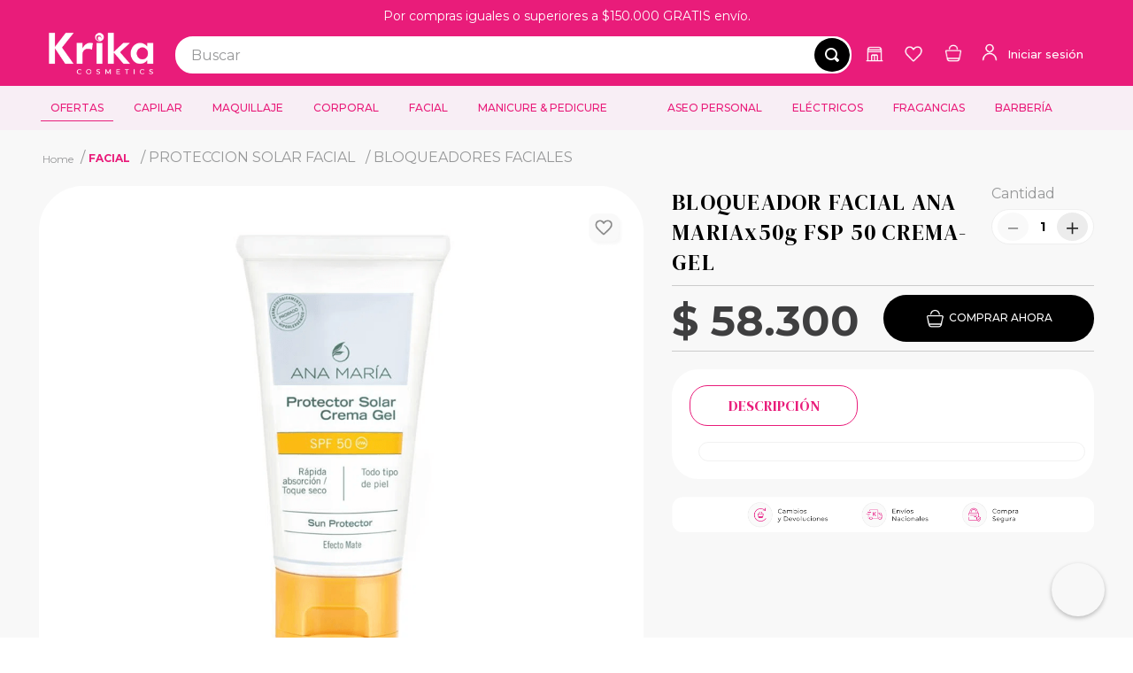

--- FILE ---
content_type: text/html; charset=utf-8
request_url: https://www.google.com/recaptcha/enterprise/anchor?ar=1&k=6LdV7CIpAAAAAPUrHXWlFArQ5hSiNQJk6Ja-vcYM&co=aHR0cHM6Ly93d3cua3Jpa2EuY286NDQz&hl=es-419&v=PoyoqOPhxBO7pBk68S4YbpHZ&size=invisible&anchor-ms=20000&execute-ms=30000&cb=v97gtxwcbym3
body_size: 48622
content:
<!DOCTYPE HTML><html dir="ltr" lang="es-419"><head><meta http-equiv="Content-Type" content="text/html; charset=UTF-8">
<meta http-equiv="X-UA-Compatible" content="IE=edge">
<title>reCAPTCHA</title>
<style type="text/css">
/* cyrillic-ext */
@font-face {
  font-family: 'Roboto';
  font-style: normal;
  font-weight: 400;
  font-stretch: 100%;
  src: url(//fonts.gstatic.com/s/roboto/v48/KFO7CnqEu92Fr1ME7kSn66aGLdTylUAMa3GUBHMdazTgWw.woff2) format('woff2');
  unicode-range: U+0460-052F, U+1C80-1C8A, U+20B4, U+2DE0-2DFF, U+A640-A69F, U+FE2E-FE2F;
}
/* cyrillic */
@font-face {
  font-family: 'Roboto';
  font-style: normal;
  font-weight: 400;
  font-stretch: 100%;
  src: url(//fonts.gstatic.com/s/roboto/v48/KFO7CnqEu92Fr1ME7kSn66aGLdTylUAMa3iUBHMdazTgWw.woff2) format('woff2');
  unicode-range: U+0301, U+0400-045F, U+0490-0491, U+04B0-04B1, U+2116;
}
/* greek-ext */
@font-face {
  font-family: 'Roboto';
  font-style: normal;
  font-weight: 400;
  font-stretch: 100%;
  src: url(//fonts.gstatic.com/s/roboto/v48/KFO7CnqEu92Fr1ME7kSn66aGLdTylUAMa3CUBHMdazTgWw.woff2) format('woff2');
  unicode-range: U+1F00-1FFF;
}
/* greek */
@font-face {
  font-family: 'Roboto';
  font-style: normal;
  font-weight: 400;
  font-stretch: 100%;
  src: url(//fonts.gstatic.com/s/roboto/v48/KFO7CnqEu92Fr1ME7kSn66aGLdTylUAMa3-UBHMdazTgWw.woff2) format('woff2');
  unicode-range: U+0370-0377, U+037A-037F, U+0384-038A, U+038C, U+038E-03A1, U+03A3-03FF;
}
/* math */
@font-face {
  font-family: 'Roboto';
  font-style: normal;
  font-weight: 400;
  font-stretch: 100%;
  src: url(//fonts.gstatic.com/s/roboto/v48/KFO7CnqEu92Fr1ME7kSn66aGLdTylUAMawCUBHMdazTgWw.woff2) format('woff2');
  unicode-range: U+0302-0303, U+0305, U+0307-0308, U+0310, U+0312, U+0315, U+031A, U+0326-0327, U+032C, U+032F-0330, U+0332-0333, U+0338, U+033A, U+0346, U+034D, U+0391-03A1, U+03A3-03A9, U+03B1-03C9, U+03D1, U+03D5-03D6, U+03F0-03F1, U+03F4-03F5, U+2016-2017, U+2034-2038, U+203C, U+2040, U+2043, U+2047, U+2050, U+2057, U+205F, U+2070-2071, U+2074-208E, U+2090-209C, U+20D0-20DC, U+20E1, U+20E5-20EF, U+2100-2112, U+2114-2115, U+2117-2121, U+2123-214F, U+2190, U+2192, U+2194-21AE, U+21B0-21E5, U+21F1-21F2, U+21F4-2211, U+2213-2214, U+2216-22FF, U+2308-230B, U+2310, U+2319, U+231C-2321, U+2336-237A, U+237C, U+2395, U+239B-23B7, U+23D0, U+23DC-23E1, U+2474-2475, U+25AF, U+25B3, U+25B7, U+25BD, U+25C1, U+25CA, U+25CC, U+25FB, U+266D-266F, U+27C0-27FF, U+2900-2AFF, U+2B0E-2B11, U+2B30-2B4C, U+2BFE, U+3030, U+FF5B, U+FF5D, U+1D400-1D7FF, U+1EE00-1EEFF;
}
/* symbols */
@font-face {
  font-family: 'Roboto';
  font-style: normal;
  font-weight: 400;
  font-stretch: 100%;
  src: url(//fonts.gstatic.com/s/roboto/v48/KFO7CnqEu92Fr1ME7kSn66aGLdTylUAMaxKUBHMdazTgWw.woff2) format('woff2');
  unicode-range: U+0001-000C, U+000E-001F, U+007F-009F, U+20DD-20E0, U+20E2-20E4, U+2150-218F, U+2190, U+2192, U+2194-2199, U+21AF, U+21E6-21F0, U+21F3, U+2218-2219, U+2299, U+22C4-22C6, U+2300-243F, U+2440-244A, U+2460-24FF, U+25A0-27BF, U+2800-28FF, U+2921-2922, U+2981, U+29BF, U+29EB, U+2B00-2BFF, U+4DC0-4DFF, U+FFF9-FFFB, U+10140-1018E, U+10190-1019C, U+101A0, U+101D0-101FD, U+102E0-102FB, U+10E60-10E7E, U+1D2C0-1D2D3, U+1D2E0-1D37F, U+1F000-1F0FF, U+1F100-1F1AD, U+1F1E6-1F1FF, U+1F30D-1F30F, U+1F315, U+1F31C, U+1F31E, U+1F320-1F32C, U+1F336, U+1F378, U+1F37D, U+1F382, U+1F393-1F39F, U+1F3A7-1F3A8, U+1F3AC-1F3AF, U+1F3C2, U+1F3C4-1F3C6, U+1F3CA-1F3CE, U+1F3D4-1F3E0, U+1F3ED, U+1F3F1-1F3F3, U+1F3F5-1F3F7, U+1F408, U+1F415, U+1F41F, U+1F426, U+1F43F, U+1F441-1F442, U+1F444, U+1F446-1F449, U+1F44C-1F44E, U+1F453, U+1F46A, U+1F47D, U+1F4A3, U+1F4B0, U+1F4B3, U+1F4B9, U+1F4BB, U+1F4BF, U+1F4C8-1F4CB, U+1F4D6, U+1F4DA, U+1F4DF, U+1F4E3-1F4E6, U+1F4EA-1F4ED, U+1F4F7, U+1F4F9-1F4FB, U+1F4FD-1F4FE, U+1F503, U+1F507-1F50B, U+1F50D, U+1F512-1F513, U+1F53E-1F54A, U+1F54F-1F5FA, U+1F610, U+1F650-1F67F, U+1F687, U+1F68D, U+1F691, U+1F694, U+1F698, U+1F6AD, U+1F6B2, U+1F6B9-1F6BA, U+1F6BC, U+1F6C6-1F6CF, U+1F6D3-1F6D7, U+1F6E0-1F6EA, U+1F6F0-1F6F3, U+1F6F7-1F6FC, U+1F700-1F7FF, U+1F800-1F80B, U+1F810-1F847, U+1F850-1F859, U+1F860-1F887, U+1F890-1F8AD, U+1F8B0-1F8BB, U+1F8C0-1F8C1, U+1F900-1F90B, U+1F93B, U+1F946, U+1F984, U+1F996, U+1F9E9, U+1FA00-1FA6F, U+1FA70-1FA7C, U+1FA80-1FA89, U+1FA8F-1FAC6, U+1FACE-1FADC, U+1FADF-1FAE9, U+1FAF0-1FAF8, U+1FB00-1FBFF;
}
/* vietnamese */
@font-face {
  font-family: 'Roboto';
  font-style: normal;
  font-weight: 400;
  font-stretch: 100%;
  src: url(//fonts.gstatic.com/s/roboto/v48/KFO7CnqEu92Fr1ME7kSn66aGLdTylUAMa3OUBHMdazTgWw.woff2) format('woff2');
  unicode-range: U+0102-0103, U+0110-0111, U+0128-0129, U+0168-0169, U+01A0-01A1, U+01AF-01B0, U+0300-0301, U+0303-0304, U+0308-0309, U+0323, U+0329, U+1EA0-1EF9, U+20AB;
}
/* latin-ext */
@font-face {
  font-family: 'Roboto';
  font-style: normal;
  font-weight: 400;
  font-stretch: 100%;
  src: url(//fonts.gstatic.com/s/roboto/v48/KFO7CnqEu92Fr1ME7kSn66aGLdTylUAMa3KUBHMdazTgWw.woff2) format('woff2');
  unicode-range: U+0100-02BA, U+02BD-02C5, U+02C7-02CC, U+02CE-02D7, U+02DD-02FF, U+0304, U+0308, U+0329, U+1D00-1DBF, U+1E00-1E9F, U+1EF2-1EFF, U+2020, U+20A0-20AB, U+20AD-20C0, U+2113, U+2C60-2C7F, U+A720-A7FF;
}
/* latin */
@font-face {
  font-family: 'Roboto';
  font-style: normal;
  font-weight: 400;
  font-stretch: 100%;
  src: url(//fonts.gstatic.com/s/roboto/v48/KFO7CnqEu92Fr1ME7kSn66aGLdTylUAMa3yUBHMdazQ.woff2) format('woff2');
  unicode-range: U+0000-00FF, U+0131, U+0152-0153, U+02BB-02BC, U+02C6, U+02DA, U+02DC, U+0304, U+0308, U+0329, U+2000-206F, U+20AC, U+2122, U+2191, U+2193, U+2212, U+2215, U+FEFF, U+FFFD;
}
/* cyrillic-ext */
@font-face {
  font-family: 'Roboto';
  font-style: normal;
  font-weight: 500;
  font-stretch: 100%;
  src: url(//fonts.gstatic.com/s/roboto/v48/KFO7CnqEu92Fr1ME7kSn66aGLdTylUAMa3GUBHMdazTgWw.woff2) format('woff2');
  unicode-range: U+0460-052F, U+1C80-1C8A, U+20B4, U+2DE0-2DFF, U+A640-A69F, U+FE2E-FE2F;
}
/* cyrillic */
@font-face {
  font-family: 'Roboto';
  font-style: normal;
  font-weight: 500;
  font-stretch: 100%;
  src: url(//fonts.gstatic.com/s/roboto/v48/KFO7CnqEu92Fr1ME7kSn66aGLdTylUAMa3iUBHMdazTgWw.woff2) format('woff2');
  unicode-range: U+0301, U+0400-045F, U+0490-0491, U+04B0-04B1, U+2116;
}
/* greek-ext */
@font-face {
  font-family: 'Roboto';
  font-style: normal;
  font-weight: 500;
  font-stretch: 100%;
  src: url(//fonts.gstatic.com/s/roboto/v48/KFO7CnqEu92Fr1ME7kSn66aGLdTylUAMa3CUBHMdazTgWw.woff2) format('woff2');
  unicode-range: U+1F00-1FFF;
}
/* greek */
@font-face {
  font-family: 'Roboto';
  font-style: normal;
  font-weight: 500;
  font-stretch: 100%;
  src: url(//fonts.gstatic.com/s/roboto/v48/KFO7CnqEu92Fr1ME7kSn66aGLdTylUAMa3-UBHMdazTgWw.woff2) format('woff2');
  unicode-range: U+0370-0377, U+037A-037F, U+0384-038A, U+038C, U+038E-03A1, U+03A3-03FF;
}
/* math */
@font-face {
  font-family: 'Roboto';
  font-style: normal;
  font-weight: 500;
  font-stretch: 100%;
  src: url(//fonts.gstatic.com/s/roboto/v48/KFO7CnqEu92Fr1ME7kSn66aGLdTylUAMawCUBHMdazTgWw.woff2) format('woff2');
  unicode-range: U+0302-0303, U+0305, U+0307-0308, U+0310, U+0312, U+0315, U+031A, U+0326-0327, U+032C, U+032F-0330, U+0332-0333, U+0338, U+033A, U+0346, U+034D, U+0391-03A1, U+03A3-03A9, U+03B1-03C9, U+03D1, U+03D5-03D6, U+03F0-03F1, U+03F4-03F5, U+2016-2017, U+2034-2038, U+203C, U+2040, U+2043, U+2047, U+2050, U+2057, U+205F, U+2070-2071, U+2074-208E, U+2090-209C, U+20D0-20DC, U+20E1, U+20E5-20EF, U+2100-2112, U+2114-2115, U+2117-2121, U+2123-214F, U+2190, U+2192, U+2194-21AE, U+21B0-21E5, U+21F1-21F2, U+21F4-2211, U+2213-2214, U+2216-22FF, U+2308-230B, U+2310, U+2319, U+231C-2321, U+2336-237A, U+237C, U+2395, U+239B-23B7, U+23D0, U+23DC-23E1, U+2474-2475, U+25AF, U+25B3, U+25B7, U+25BD, U+25C1, U+25CA, U+25CC, U+25FB, U+266D-266F, U+27C0-27FF, U+2900-2AFF, U+2B0E-2B11, U+2B30-2B4C, U+2BFE, U+3030, U+FF5B, U+FF5D, U+1D400-1D7FF, U+1EE00-1EEFF;
}
/* symbols */
@font-face {
  font-family: 'Roboto';
  font-style: normal;
  font-weight: 500;
  font-stretch: 100%;
  src: url(//fonts.gstatic.com/s/roboto/v48/KFO7CnqEu92Fr1ME7kSn66aGLdTylUAMaxKUBHMdazTgWw.woff2) format('woff2');
  unicode-range: U+0001-000C, U+000E-001F, U+007F-009F, U+20DD-20E0, U+20E2-20E4, U+2150-218F, U+2190, U+2192, U+2194-2199, U+21AF, U+21E6-21F0, U+21F3, U+2218-2219, U+2299, U+22C4-22C6, U+2300-243F, U+2440-244A, U+2460-24FF, U+25A0-27BF, U+2800-28FF, U+2921-2922, U+2981, U+29BF, U+29EB, U+2B00-2BFF, U+4DC0-4DFF, U+FFF9-FFFB, U+10140-1018E, U+10190-1019C, U+101A0, U+101D0-101FD, U+102E0-102FB, U+10E60-10E7E, U+1D2C0-1D2D3, U+1D2E0-1D37F, U+1F000-1F0FF, U+1F100-1F1AD, U+1F1E6-1F1FF, U+1F30D-1F30F, U+1F315, U+1F31C, U+1F31E, U+1F320-1F32C, U+1F336, U+1F378, U+1F37D, U+1F382, U+1F393-1F39F, U+1F3A7-1F3A8, U+1F3AC-1F3AF, U+1F3C2, U+1F3C4-1F3C6, U+1F3CA-1F3CE, U+1F3D4-1F3E0, U+1F3ED, U+1F3F1-1F3F3, U+1F3F5-1F3F7, U+1F408, U+1F415, U+1F41F, U+1F426, U+1F43F, U+1F441-1F442, U+1F444, U+1F446-1F449, U+1F44C-1F44E, U+1F453, U+1F46A, U+1F47D, U+1F4A3, U+1F4B0, U+1F4B3, U+1F4B9, U+1F4BB, U+1F4BF, U+1F4C8-1F4CB, U+1F4D6, U+1F4DA, U+1F4DF, U+1F4E3-1F4E6, U+1F4EA-1F4ED, U+1F4F7, U+1F4F9-1F4FB, U+1F4FD-1F4FE, U+1F503, U+1F507-1F50B, U+1F50D, U+1F512-1F513, U+1F53E-1F54A, U+1F54F-1F5FA, U+1F610, U+1F650-1F67F, U+1F687, U+1F68D, U+1F691, U+1F694, U+1F698, U+1F6AD, U+1F6B2, U+1F6B9-1F6BA, U+1F6BC, U+1F6C6-1F6CF, U+1F6D3-1F6D7, U+1F6E0-1F6EA, U+1F6F0-1F6F3, U+1F6F7-1F6FC, U+1F700-1F7FF, U+1F800-1F80B, U+1F810-1F847, U+1F850-1F859, U+1F860-1F887, U+1F890-1F8AD, U+1F8B0-1F8BB, U+1F8C0-1F8C1, U+1F900-1F90B, U+1F93B, U+1F946, U+1F984, U+1F996, U+1F9E9, U+1FA00-1FA6F, U+1FA70-1FA7C, U+1FA80-1FA89, U+1FA8F-1FAC6, U+1FACE-1FADC, U+1FADF-1FAE9, U+1FAF0-1FAF8, U+1FB00-1FBFF;
}
/* vietnamese */
@font-face {
  font-family: 'Roboto';
  font-style: normal;
  font-weight: 500;
  font-stretch: 100%;
  src: url(//fonts.gstatic.com/s/roboto/v48/KFO7CnqEu92Fr1ME7kSn66aGLdTylUAMa3OUBHMdazTgWw.woff2) format('woff2');
  unicode-range: U+0102-0103, U+0110-0111, U+0128-0129, U+0168-0169, U+01A0-01A1, U+01AF-01B0, U+0300-0301, U+0303-0304, U+0308-0309, U+0323, U+0329, U+1EA0-1EF9, U+20AB;
}
/* latin-ext */
@font-face {
  font-family: 'Roboto';
  font-style: normal;
  font-weight: 500;
  font-stretch: 100%;
  src: url(//fonts.gstatic.com/s/roboto/v48/KFO7CnqEu92Fr1ME7kSn66aGLdTylUAMa3KUBHMdazTgWw.woff2) format('woff2');
  unicode-range: U+0100-02BA, U+02BD-02C5, U+02C7-02CC, U+02CE-02D7, U+02DD-02FF, U+0304, U+0308, U+0329, U+1D00-1DBF, U+1E00-1E9F, U+1EF2-1EFF, U+2020, U+20A0-20AB, U+20AD-20C0, U+2113, U+2C60-2C7F, U+A720-A7FF;
}
/* latin */
@font-face {
  font-family: 'Roboto';
  font-style: normal;
  font-weight: 500;
  font-stretch: 100%;
  src: url(//fonts.gstatic.com/s/roboto/v48/KFO7CnqEu92Fr1ME7kSn66aGLdTylUAMa3yUBHMdazQ.woff2) format('woff2');
  unicode-range: U+0000-00FF, U+0131, U+0152-0153, U+02BB-02BC, U+02C6, U+02DA, U+02DC, U+0304, U+0308, U+0329, U+2000-206F, U+20AC, U+2122, U+2191, U+2193, U+2212, U+2215, U+FEFF, U+FFFD;
}
/* cyrillic-ext */
@font-face {
  font-family: 'Roboto';
  font-style: normal;
  font-weight: 900;
  font-stretch: 100%;
  src: url(//fonts.gstatic.com/s/roboto/v48/KFO7CnqEu92Fr1ME7kSn66aGLdTylUAMa3GUBHMdazTgWw.woff2) format('woff2');
  unicode-range: U+0460-052F, U+1C80-1C8A, U+20B4, U+2DE0-2DFF, U+A640-A69F, U+FE2E-FE2F;
}
/* cyrillic */
@font-face {
  font-family: 'Roboto';
  font-style: normal;
  font-weight: 900;
  font-stretch: 100%;
  src: url(//fonts.gstatic.com/s/roboto/v48/KFO7CnqEu92Fr1ME7kSn66aGLdTylUAMa3iUBHMdazTgWw.woff2) format('woff2');
  unicode-range: U+0301, U+0400-045F, U+0490-0491, U+04B0-04B1, U+2116;
}
/* greek-ext */
@font-face {
  font-family: 'Roboto';
  font-style: normal;
  font-weight: 900;
  font-stretch: 100%;
  src: url(//fonts.gstatic.com/s/roboto/v48/KFO7CnqEu92Fr1ME7kSn66aGLdTylUAMa3CUBHMdazTgWw.woff2) format('woff2');
  unicode-range: U+1F00-1FFF;
}
/* greek */
@font-face {
  font-family: 'Roboto';
  font-style: normal;
  font-weight: 900;
  font-stretch: 100%;
  src: url(//fonts.gstatic.com/s/roboto/v48/KFO7CnqEu92Fr1ME7kSn66aGLdTylUAMa3-UBHMdazTgWw.woff2) format('woff2');
  unicode-range: U+0370-0377, U+037A-037F, U+0384-038A, U+038C, U+038E-03A1, U+03A3-03FF;
}
/* math */
@font-face {
  font-family: 'Roboto';
  font-style: normal;
  font-weight: 900;
  font-stretch: 100%;
  src: url(//fonts.gstatic.com/s/roboto/v48/KFO7CnqEu92Fr1ME7kSn66aGLdTylUAMawCUBHMdazTgWw.woff2) format('woff2');
  unicode-range: U+0302-0303, U+0305, U+0307-0308, U+0310, U+0312, U+0315, U+031A, U+0326-0327, U+032C, U+032F-0330, U+0332-0333, U+0338, U+033A, U+0346, U+034D, U+0391-03A1, U+03A3-03A9, U+03B1-03C9, U+03D1, U+03D5-03D6, U+03F0-03F1, U+03F4-03F5, U+2016-2017, U+2034-2038, U+203C, U+2040, U+2043, U+2047, U+2050, U+2057, U+205F, U+2070-2071, U+2074-208E, U+2090-209C, U+20D0-20DC, U+20E1, U+20E5-20EF, U+2100-2112, U+2114-2115, U+2117-2121, U+2123-214F, U+2190, U+2192, U+2194-21AE, U+21B0-21E5, U+21F1-21F2, U+21F4-2211, U+2213-2214, U+2216-22FF, U+2308-230B, U+2310, U+2319, U+231C-2321, U+2336-237A, U+237C, U+2395, U+239B-23B7, U+23D0, U+23DC-23E1, U+2474-2475, U+25AF, U+25B3, U+25B7, U+25BD, U+25C1, U+25CA, U+25CC, U+25FB, U+266D-266F, U+27C0-27FF, U+2900-2AFF, U+2B0E-2B11, U+2B30-2B4C, U+2BFE, U+3030, U+FF5B, U+FF5D, U+1D400-1D7FF, U+1EE00-1EEFF;
}
/* symbols */
@font-face {
  font-family: 'Roboto';
  font-style: normal;
  font-weight: 900;
  font-stretch: 100%;
  src: url(//fonts.gstatic.com/s/roboto/v48/KFO7CnqEu92Fr1ME7kSn66aGLdTylUAMaxKUBHMdazTgWw.woff2) format('woff2');
  unicode-range: U+0001-000C, U+000E-001F, U+007F-009F, U+20DD-20E0, U+20E2-20E4, U+2150-218F, U+2190, U+2192, U+2194-2199, U+21AF, U+21E6-21F0, U+21F3, U+2218-2219, U+2299, U+22C4-22C6, U+2300-243F, U+2440-244A, U+2460-24FF, U+25A0-27BF, U+2800-28FF, U+2921-2922, U+2981, U+29BF, U+29EB, U+2B00-2BFF, U+4DC0-4DFF, U+FFF9-FFFB, U+10140-1018E, U+10190-1019C, U+101A0, U+101D0-101FD, U+102E0-102FB, U+10E60-10E7E, U+1D2C0-1D2D3, U+1D2E0-1D37F, U+1F000-1F0FF, U+1F100-1F1AD, U+1F1E6-1F1FF, U+1F30D-1F30F, U+1F315, U+1F31C, U+1F31E, U+1F320-1F32C, U+1F336, U+1F378, U+1F37D, U+1F382, U+1F393-1F39F, U+1F3A7-1F3A8, U+1F3AC-1F3AF, U+1F3C2, U+1F3C4-1F3C6, U+1F3CA-1F3CE, U+1F3D4-1F3E0, U+1F3ED, U+1F3F1-1F3F3, U+1F3F5-1F3F7, U+1F408, U+1F415, U+1F41F, U+1F426, U+1F43F, U+1F441-1F442, U+1F444, U+1F446-1F449, U+1F44C-1F44E, U+1F453, U+1F46A, U+1F47D, U+1F4A3, U+1F4B0, U+1F4B3, U+1F4B9, U+1F4BB, U+1F4BF, U+1F4C8-1F4CB, U+1F4D6, U+1F4DA, U+1F4DF, U+1F4E3-1F4E6, U+1F4EA-1F4ED, U+1F4F7, U+1F4F9-1F4FB, U+1F4FD-1F4FE, U+1F503, U+1F507-1F50B, U+1F50D, U+1F512-1F513, U+1F53E-1F54A, U+1F54F-1F5FA, U+1F610, U+1F650-1F67F, U+1F687, U+1F68D, U+1F691, U+1F694, U+1F698, U+1F6AD, U+1F6B2, U+1F6B9-1F6BA, U+1F6BC, U+1F6C6-1F6CF, U+1F6D3-1F6D7, U+1F6E0-1F6EA, U+1F6F0-1F6F3, U+1F6F7-1F6FC, U+1F700-1F7FF, U+1F800-1F80B, U+1F810-1F847, U+1F850-1F859, U+1F860-1F887, U+1F890-1F8AD, U+1F8B0-1F8BB, U+1F8C0-1F8C1, U+1F900-1F90B, U+1F93B, U+1F946, U+1F984, U+1F996, U+1F9E9, U+1FA00-1FA6F, U+1FA70-1FA7C, U+1FA80-1FA89, U+1FA8F-1FAC6, U+1FACE-1FADC, U+1FADF-1FAE9, U+1FAF0-1FAF8, U+1FB00-1FBFF;
}
/* vietnamese */
@font-face {
  font-family: 'Roboto';
  font-style: normal;
  font-weight: 900;
  font-stretch: 100%;
  src: url(//fonts.gstatic.com/s/roboto/v48/KFO7CnqEu92Fr1ME7kSn66aGLdTylUAMa3OUBHMdazTgWw.woff2) format('woff2');
  unicode-range: U+0102-0103, U+0110-0111, U+0128-0129, U+0168-0169, U+01A0-01A1, U+01AF-01B0, U+0300-0301, U+0303-0304, U+0308-0309, U+0323, U+0329, U+1EA0-1EF9, U+20AB;
}
/* latin-ext */
@font-face {
  font-family: 'Roboto';
  font-style: normal;
  font-weight: 900;
  font-stretch: 100%;
  src: url(//fonts.gstatic.com/s/roboto/v48/KFO7CnqEu92Fr1ME7kSn66aGLdTylUAMa3KUBHMdazTgWw.woff2) format('woff2');
  unicode-range: U+0100-02BA, U+02BD-02C5, U+02C7-02CC, U+02CE-02D7, U+02DD-02FF, U+0304, U+0308, U+0329, U+1D00-1DBF, U+1E00-1E9F, U+1EF2-1EFF, U+2020, U+20A0-20AB, U+20AD-20C0, U+2113, U+2C60-2C7F, U+A720-A7FF;
}
/* latin */
@font-face {
  font-family: 'Roboto';
  font-style: normal;
  font-weight: 900;
  font-stretch: 100%;
  src: url(//fonts.gstatic.com/s/roboto/v48/KFO7CnqEu92Fr1ME7kSn66aGLdTylUAMa3yUBHMdazQ.woff2) format('woff2');
  unicode-range: U+0000-00FF, U+0131, U+0152-0153, U+02BB-02BC, U+02C6, U+02DA, U+02DC, U+0304, U+0308, U+0329, U+2000-206F, U+20AC, U+2122, U+2191, U+2193, U+2212, U+2215, U+FEFF, U+FFFD;
}

</style>
<link rel="stylesheet" type="text/css" href="https://www.gstatic.com/recaptcha/releases/PoyoqOPhxBO7pBk68S4YbpHZ/styles__ltr.css">
<script nonce="CyZ0M3I4LYJozjhszNPEEQ" type="text/javascript">window['__recaptcha_api'] = 'https://www.google.com/recaptcha/enterprise/';</script>
<script type="text/javascript" src="https://www.gstatic.com/recaptcha/releases/PoyoqOPhxBO7pBk68S4YbpHZ/recaptcha__es_419.js" nonce="CyZ0M3I4LYJozjhszNPEEQ">
      
    </script></head>
<body><div id="rc-anchor-alert" class="rc-anchor-alert"></div>
<input type="hidden" id="recaptcha-token" value="[base64]">
<script type="text/javascript" nonce="CyZ0M3I4LYJozjhszNPEEQ">
      recaptcha.anchor.Main.init("[\x22ainput\x22,[\x22bgdata\x22,\x22\x22,\[base64]/[base64]/MjU1Ong/[base64]/[base64]/[base64]/[base64]/[base64]/[base64]/[base64]/[base64]/[base64]/[base64]/[base64]/[base64]/[base64]/[base64]/[base64]\\u003d\x22,\[base64]\\u003d\x22,\x22w7xKw4zCqgrCssOYw6rCssOjJsOLGsOVEcOXNcKbw5tZQ8OLw5rDlVxPT8OICcK5eMODDcONHQvCrMKCwqEqZCLCkS7DqsO1w5PCmxsNwr1fwr/[base64]/DlxnCgUfDjFTDnlQYQFEVUx/CvcKeQVwow5fCisK4wrZzD8O3wqJzSDTCrGU8w4nCkMOCw77DvFkJYw/CgEpBwqkDDsOCwoHCgwnDgMOMw6E1wqoMw69Lw5IewrvDs8OXw6XCrsOhPcK+w4dDw7PCpi4/S8OjDsKpw7zDtMKtwrrDpsKVaMKUw6DCvydHwr1/wptoeA/DvXzDigVsRjMWw5t9A8OnPcKPw41WAsKCMcOLaj8Dw67CocK/w4nDkEPDhwHDin5Uw75OwpZ6wprCkSRZwrfChh86LcKFwrNhwpXCtcKTw7kIwpIsLsK8QETDo0RJMcKJBiMqwr7CscO/[base64]/[base64]/Dr8KdGGbDoTwYwqNHMlgqw4jDhybCgsOhRAVEwqM6Gm7DlcO+wprCjcOfwrvCmsKnw7LCtycJworCu0XCisKewr9JaifDpsOowqXCvsKrwqZNwqLDkBFsQ37DrgjCjGgMVGPDrHkJwqbCngw3A8O+G1JjQMKtwr/Dl8O4w67DimkgQsKhOMKOEcOxw7EMF8K5LsK3wr7DpV/DrcKNwoFewq/CrAkrPkzCv8O5wr9WM0sEw7Jew50rVsKnwp7Dg3gtw7wXNzrDgsKWw4R5w7XDpMK1aMKNYwxgACtkYMKOw53CgcOrXSd5w5cpw6bDmMOaw7kVw5rDnQ8Zw6vClhXCjVHCh8K5wpEkwrjCi8O3w6sww7PDp8Oxw4DDscOMYcOeBUHDtWwFwo/CgcKuw4s/wrHDhcO0w4oRKgjDl8OEw6UhwpFSwqHCniMQw68xwpHDlEIiw4ZZP3TCoMKmw64mFVYuwoPChMOgJhRwbMK4wo8gw5d0RzptXsOnwpErFmxCRRokwrNubcOSw5EMw4Y1w6XCnsKtw6hOEcKfZEfDt8Ogw5PClcOJw7BAAcKqf8O5w7zCsCc/LcK6w7jDqMKdwrUCwpDDswAXfsO8bk4MNcO2w4IQPMOvWcOKDHfCu29qNsK3TjPChMO0CCfCrcKew7/DgcKVF8Obw5HDuGnCgMOIw53Doz/DkGLCiMOeGsK/w6UibTcIwpM1EQFHw4/CucKxwofDlcKswp3CnsK0wql+PcOKwoHCiMKmw4AFZ3DDuiMuVVUzw7dvwp1pwoPDrk3DkVpGTDDDkcKaDGnCn3DDs8K8DEbCjcOHwrPDusK/[base64]/Dv8KteGnCocK2w57DnSgJwqcgHMKywqJ8AEXCn8KIRV1pwo7Ct2BMwozCpX7Ctx/DoAzCkAxQwpnDicKpwr3ClsOwwogATcOKZsO7csKzPmfClcKTKA9MwozDtkRtwogMCR8uBkoyw7rCgMOswqjDmsKewopsw7c+TxsJwqZIezfClcOow6/Dr8K7w5HDiS3DtWoDw5nCkMOwCcOkdibDh3jDvxPCq8KBTSgfakDCpGPDgsKAwrZBSi5ew6jDoxE+VnXChFPDvwgweTbCoMKkecOUZDthwrNBMsKfw7oyfVw+a8O4w7zCncK/MihBw6LDl8KJMXwaf8OdJMOzczvCrWEEwo/Dt8KuwrE/[base64]/DhlwbZsKpT8ORw7wjwoFvaCopwol7wqttVsOoF8KHwopFC8OewpTCjcKLGCN5w4tAw6vDgQ13w63DsMKrTwnDq8Kww7sUG8OeOcK/woPDq8ORXsOJVClUwpc0AMOGcMKywovDhC5+w5dxLWVfwpvCtMOEKsODwoFbw5HDl8Ojw5zCnAECasK2ScO8IUHDonDCmMO1wojDnsKVwrHCh8OmJ3xgwrJlbAQzX8OrVDzCgMOnc8KKTsKZw5DClWjDoSgvwp4+w65Twr7Dq00dC8O2woTDk09Mw5x/NsKMwprCnMO7w4BZGMKUACBXw7jDl8KBAcO8a8KcM8Oxw55qwrzCiGEcw6YrLDggw6HDjcObwr7CnUBLd8O8w4bDk8OmPcOXRsODBDETw6QWw57DisKkw5jCvcO9I8OvwpV8wqcMXsOCwprCl0x3Y8OZGMOjwpBuDWnDgVfCumrDjEnDjcKKw7Vww4rDqsO8w7QJFQ/CvALDmT9ww5gpfH7CtnzDpsK7w4JQA0MlwonCu8KBw7/CgsK4PyYAw4krwoBAACReXMKFWDrDksOrw67Cm8K7wpzDjcOQwqfCtS3DjMOnGjDCgwM9HhgDw7HCkMO6LcKGAMOxKUrDhsK3w7kFaMKhDGVYS8KQfMK8UiLCu2vChMOhw5vDjcK3dcOqwoDDqMKWw5bDsXQbw4QEw4AoNVc2XF0awqPDpXzDg2fCiBzDnS3DjWjDsW/DlcO+w5sNARPChjwnIcKgwqoewozDrsK6woE+w7hJGsOMJsKpwrFGHMOAwrnCuMK2wrNXw591w5I3wpZSHMOiwqVVHRfCm0Ivw6jDlx3CmMOfw5o2PnfCiRRrw7xswpwBGMOCM8OHwqcHwoFWw75XwoRpSU/Dr3TCuCLDoH5dw7PDtMKracOLw4nDkcK/[base64]/[base64]/CoMKEGlXDusK5w77Do8OvRAknSmnDksOgcMKCXQ8KWUobw4HDm0cww7DCucOCCQlrw4XCpcK1w790w40cwpTCjkRFwrFeCjRgw5TDl8K/wqnChGPDoDFPRsK7JcOSwpXDq8Otw6QIHmd5ewALe8O6ScKTKsO+IXLCscKif8KVA8KYwqHDvRLDggwsfWE2w4zCt8OjEhTCl8OmNx3DqMKxQS/DoyTDp2nDqTjCtMKXw6sDw6TDjmlZXDzDhsO8TcO8w6xkKRzCksO+JGQWwqs+eg4eCxo7w5fCocK/wrh1wp7DhsOzMcOnX8KTJDTCjMKqAMOtRMO8wpRiBS7DtMOnQcOMJcK2wrYQFzd7w6rCrHAtUcO8w6rDj8KhwrZyw7rDg25hG2B0LMK9AcKxw5gUwp1bZ8KxYHV1wpzCnkPCsHvCqMKQw4fCiMKKwoQSwoE/[base64]/CiXTDpsOoY8KLw4DDicOYw7A9w7rDp3sgJ1zCjMK2w4nDmQTDssKzwp4eN8OFAcOsUcObw55pw5jDk13DuFzCpVPDg1zCmEvDu8O8wrVow7vCj8Oiwpd3wqtHwokawrQuw7PDosKncyTDoB/[base64]/CtlvCu3YswrQCc3piJkHCrCDCpcOqDwl3w6MqwoJrw43DrcKQw4ckJcObw5F3wpBEwqzCkT7CuGvClMKRw5PDiX3CuMO+wqvCoy7CuMOtaMK7NFzChAvCjX/DjMO1LlZrwqzDtMO4w4ZcUCtiwoPDuz3DuMKMeifCssKIwrPCsMKGwqbDmMKGwoQXwr7DvV7CmTvCuljDmMKIDT/DrsKNBcOUTsOSGAhdwoHCo1vDtFAWw47CscKlwoJrd8O/BBB6X8OvwoQcwpHCoMO7JMKaRwpzwovDpUPDkwkTCBLCj8Kawq5rwoNawq3CtF/Cj8OLWcOxwqEgDcOZDMKcw77DuHRjO8OcS0nCqhLDizI1WsOPw5HDsm9zL8K1wol1BcO6aT3CpcKCFMKTa8OlPSzCvMODSMK/[base64]/[base64]/Dv3gVwoxZwpUmwosnwpHCsFrCq8K6AjXChH3DrsKbPFzCucKISDbCiMODUUgtw7vClmLCosO1XsKnHE3DocOUwrzDksKTw5jCp39EQyVXU8O1S09LwrE+T8OKwrI8C2Y/wpjCrwcVeiZZw7DCncOpBMOywrZDwoJ0woIawqDDvy1sfGx9HBlMWGfCqcOlbz0sAA/DkjHDqkbDi8KOHgBsfmoBXcK1wrnCmkZdMDEIw6zCg8K9JcO/w5pXd8KhLgUVA0zDv8KTUS/DlmVNcMK4w6LCsMKQCMKoK8OmAyzDqsOQw4nDlBPDsDV9a8KtwqPCrcOgw75Gw7Y9w7jCnAvDtGxpGMOqwq3CkMKFCEUifsO0wrgOwo/DnETDuMKseEYRw7Y7wrl9fsK2TAUiP8OnXcO4w4TClQFJwrBbwqfDpHsXwp0Dw4bDosK3csKUw7LDsTBlw6pIaSskw7LDvMKmw6/DjMKufFjDvDnCosKPejMlM3vClMKhIcOcDBBqOiFqFnjCpsOyGXkvB1Rqwr3DkCLDusKDw5dCw6PCnUE5wrYgwrdyWizDjsOhCMORwoDCoMKGe8OGb8OuLDtoPyFPCjxLwp7CtmbCtQcyZVLDosKNYljCrMKYP3HChjh/U8KhTlbDtMKFwrXCrFoZPcKEO8OuwoIRwrDCi8ODfw85wp/CosOKwol0bDjCvcKjwo0Rw7XCisKKAcKVbWdQw6LCgMOBw6lbwpvCkU3DkBMVRsKrwqs6QHElBMKUBMORwo/Dn8Kqw6DDpsK4w5dqwofDtMOzFMOZFsO8bRjDtcOewq1dwpkqwpMaYC7CvS/CsSt3JsKcBHfDgcKSJsKaQn3CocONAMOFblnDp8K9eA7DrzPDv8OiF8K0YD/DgMKBb2MPQ0V+RMKUZSYTw4ZJW8K7w6Zow5LCm3YQwrLClsOTw6/DpMKcScKfeDsPGD8DTAzDrsOMEENqLMK6U1nCq8Khw6fDqXExw5zCl8O6GQoBwrItOMKSYMK5UzDCmcK5woQYPHzDrMOEHcK/w6M9wr7DvDXCix3Chj1xwqI/woDDhMKvwqIqFyrDpsO8wrDCpSJbw4bCuMOMB8Kcw7DDnD7DtMOWwpHCq8OgwoLDjsOjwrTDj1zDv8O/w6cxeT9BwprChMOKw7XDnFUIIC/Ch31dT8KRBcOmw4rDtMKtwqtIwqFPUMOpKiXDiRXDgHHDmMOQIsORwqJ6dMO0H8OCwpzCocK5A8OIR8O1w73Cn1RrLMKSdm/ChkTDjVLDo24Swo8nDVzDn8Kowq7Dr8OuJMOIXcOjRcK1R8OmEUFowpUmZ1F6wrHCnsOycCLDh8O5VcOww5Y5w6YNccOow6vCvsOiAcKUOijCiMK9OyN1FWXCv148w6M4worCtcKEfMKSN8Opw4xFw6ENBFETFEzDpsK+wpPDjsKFHnN/AcKIEy4Cw5R/BFhnIcOlacOlBjDChBDChH5mwp7CtEXDuwXClUJNw4JPTRQWHMKJU8KxPhNyCAJ2G8OLwrrDqzXDpsKNw6jDv2zCp8KYwrweJ3LChsKUC8KHckU1w7UswofDnsKuw5PCosK8w5tsVMOgw59lc8O6HV95ZkLCglnCpDjDocKvwqTCi8Kfw5LCkxlmb8KvZT/CtcO2wrtcEVPDqkLDlnbDvsKKwqjDqsKtw755aXjCszXCgF1mEcKswoTDqTPCrmHCsHxwLcOJwrRqA3oUdcKUwqkJwqLCjMOqw55swpbDqjsewo7Cog7CscKJwpdVf2/CgSjDgmjCsUnDvcOowo8MwovCjnZTNsKWVVrDkBt7MD7CkwjCpsOxw6vDocKVw4PDgwnCm0U3X8O7w5PCg8OdSsKhw5ZywqLDpMKFwql5wos+w7BQbsOVwrZUeMO3w7QJw7xSScO0w6FPw4LCi14bwoDCpMKvcyXDqjFGMEHClsKxbMO7w7/Cn8O+woIQBy7DmsOVw4bCl8KlWMKbLlzChWxKw7lcw6vCsMKOwojCnMKmWMKcw4puwqZjwqrCrcOcIWZNRVN1wqp3w5ZYwo7DusKEw5fDrF3DgmbDh8OOKgbClcKUGcOUe8KYcMK/[base64]/[base64]/CgRZOwodPwqAKfcOawrQuOyTDjDLDv8KXw40Ed8KRwpRIw5Vfw7pow50Ew6IGw7/CqsOKVmfDiFRBw5oOwrrDmXPDm11Gw54awr5jw4gvwoTCvBogb8KGZsOxw63DuMK0w6t4wr/CpcOlwpbDuEgowqA1w5fDrTzCsXLDj1bCriDCjcOqw6/DusOdQyJ2wrA/woTCmU3Ck8KuwqHDkgB/AmbDvcOqbGoBCMKgOwEMwqDDlTzCt8KhG2nCvcOECcOMw7TCssOAw43DtcKcwpbCinZnwqQkJ8O2w4IEwrx0wozCoyXDq8OdcijClcOOc2jDisOJdCJlDcORa8K2wo7Cv8K0wq/[base64]/w57DuDliIj3DmcOLOsKhwovDkQLDhcOtE8O6D3FLSsOBVMO+eQwXQcOTNMKLwp7CmcKbwqfDiCJ9w45Sw4nDt8OVFsKxVMKPL8OBPsOGRcOow7jDh2bDkXTDrkk9IcKyw4bDgMOdw7/Dj8OjT8O9wrHCpG8zAhzCoAvDvRpxL8KEw7PDpwrDhiUrHsOdwrY9wqNDdBzChFQfdsKYwr3CpcOhw7x5d8ObJcO8w6hnwrkSw7LDl8KYwq9ecW7CjsO+wrUzwpUYE8OHVsK6w4/DjiQJT8O8IMKCw7PDusOfZjAww43DgSDDgijCkChVFFUHLRbDncOvPAQRwoDCsU3CmjjCmsKTwqzDrMKAdRzCqRDCoBVvaUzCj0DCsEHCv8OkORbDtcK2w4rDhHwxw614w6zDiDrCk8KOAMOKw7zDoMOCwo3CihYlw4bDtwYhw4bCi8KHwozCgUJvwp/[base64]/CvcO/[base64]/Dh8K8acOzw5QTRMKow6rDlMKcXzDDjUPCrsKeVMOPw4jCtAjCoylVMcOAL8KOwrzDqj3DuMK8wobCvcKAwqA2HCTCssOCASsKTcKhwpcTwqZhwqTCqW4bwrE4wqDDvFcJXSJCHVDDncKwVcO/J18Vw5s1MsO1w5V5EsKmwqlqw4vDhVpfWMKECi9uNMOeRlLCp0jCgsOvVATDqSAEwrINSww6wpTDgRPCgQ92K2Zbw7nDr24bwpZwwqomw69uOMOlw6jDr2fCr8KNwoTDicK0w610HcKEwq4ww6RzwpgTYMKDBsOKw4nDtcKIw5/DlErCm8O8w6zDh8K9w5BcYEgMwrXCnhTDssKCf19JZ8OqRihKw6fCmsObw5vDlTxswpAlw7lWwrPDjsKbLF8Ew6fDjcOxecOdw6xAKDbCuMOhDx8rw61kW8OvwrzDgyLCj0rCmcOOBEPDt8O5w7bDusOnWHfCksOJw78FaFvCgcKDwppNwrjCnVZlVVXDtATChcO/ZS/CssKCFX90YsO0N8KiGMOtwpJCw5zCujVrBMKFBsOUL8OXHcOPdxPChm7CnGDDscKAfcOUFMKRw5hFesKAV8OZwrMtwqA2CxA3TcOeTxzCoMKSwp/DrsK3w47Cu8OhOcKtYMOiQMOTfcOiwqhGwrrCugnCqCNVZ3XCosKuW0fDug43QH7DomsZwqM+IcKNdUDCjARkwoMpwozDvj3Dl8O7wrJew5c1w4Ihcy/DvcOmwqxJH2gFwpvDqxzCoMOgCMOFZ8OgwoDCrA5nXS87bRHCqgLDn2LDhhfDvV8JPSQHRsK/GQXCuGvCpX3DnsKuwoTCt8K7c8O4wrU8EcKbPsOXwrnDmVbCtxgcD8K4woZCG3FkalsmbsOoe2zDpsOvw5hjw5pZwrJGJSHDoBTCjsOpw7DCrFgRw6/Cj19/[base64]/CusKawpZFQ8OmfH3DvMKQGcK8IVY/acK7FjEzGRQVwqDCs8OFO8Ozwq5BQiTDoGHCvMKXaQBawqE/[base64]/IcONwpvCkDnCm8OFwqlOShd1wpDDp8KXdMKIIcOJFcKPw6hiIX4lazhudRzDoiPDjnXCjcKlwr3DlDXDkMOdGsKQJ8OyLS8zwokVWn9ewpU0wp3CjcOjw5xdS0TDtcOBwrHCj0nDh8OpwrtVXMKnw5hoJcOxTwfCizMfwqNXQG/DuADCs1nCq8K3LcOYVmjDssK8w67ClGQFw47Dl8OAwrDCgMOVYcO3H2tbMMKPw4Z+WmrCmXrDjGzDjcOeVH8ewrYVSTVCAMO7wofDocKvcELCgXEeXnpdZ0vDmQ8DCAbCq2bDqjokQH/CrMKBwrnDsMObw4TCkFFNwrPCo8K8wqIYJcOYYcOcw4Q3w4Jew6HDiMOXw7trJ18xDcKdXH0Jw7hfw4FZaD8PSQzCiy/CrsOSwp8+ZTUBw4bDt8O4w791wqbChcKcw5BHWMODHUrDkwsCSFHDhnLDt8Oywq0Qwr5vAjYvwrfDiwN7dXx3RcKew63DoRHDpsOOK8OdIQRvPVDChF7Co8Oow7HDmijCtcKUScKlw5MFw43DjMO6w4oDG8OFE8ONw7rCkhQxBT/[base64]/w7PDgmjDrSNxcljDocOJwrLDg8Oxw7bCk8O2wo/DrB3CqHY9woJsw4DDrMO2wpvDjcOQwpTCpSbDksO6AXtJbilew4fCvRnDjcKofsOSAcOmw5DCssOMEcK4w6nCvlLDmMO8NsOtITfDsE45wq0hw4Z0Y8OHwojCgT4dw5tfOzhPwrHCtGzCiMOLXsOTwr/CriAKDQHDjxRaTmXDolNnw78tccOdwotMasKCwr5Mwqh6NcK5B8KMw5nCoMKywpgjAnDDknnCsms9d3cXw7kawqHCg8Kaw4ozRMO0w6PClAbCpWzDrQbCuMKZwp89w5DCm8OYMsOyV8KUw60VwoYCaxPDtsOdwpfCsMKnLSDDucO/wr/Dhg01w5ZGwqgyw5IMP3JiwpjDnsKxcH89w6tUKC9GP8KlUMOZwpEgXTTDq8OPQFrCmT4wIsOzPnHCssOiBMKCcz9qc1bDmcKRelcQw5nChxPCucOHISTDrsKCElJAw4lBwrMaw6gsw7czTsOgAVzDl8OJGMKadmBdwq7CiA/DlsO/woxfw7xVIcKsw7JpwqNgwrTDm8KxwooJEHNQw4bDtMKgWMK7cwnCuhNqwqPCjsKIw5JFPAN2w5rDoMO7cxRvw7XDpcK/AsOTw6XDkiJ1dVjDo8O+ScKvw6XDlg3CpsOCw6HCuMOgR0J/RsKAwrsewpzClMKGwqHCoHLDusOwwrR1VsKBwrIpWsKAw44pP8KjXsKbw6Zma8OtG8O1w5PDoVkmw4F4wq8Xwp4NQ8O0w7tjw4AgwrZMwpvCr8KWwqhITCzDoMK/w69UUcKww5xGwr0Zw43Dq33CjXpZwrTDocOTw5h+w5kVDcK0Z8K0wrbCriXCgUbCim7DgsKzVsOcZcKFMsK3CsOfw59zw6bCvMKmw4rCjMOFw7nDnsKJVmABw5Bhe8OKB2rDqMK6M3/[base64]/[base64]/CkcOvfsKnw6DDvmoQN8KkwrhEwoPDmsK0OyLCo8KKw7PCpg4Fw7LDmXpywodlPMKkw6Y4JcOBTsKndsOSOsOow6DDigTCgMOmXHEgGWfDrcOqYMKkPFtqaTANw7xSwodJWsOsw4R4R0t5M8O0Y8OSw6/DgiDCkMO3woHCu1jDsyfDuMOMJ8O4wqZlYsKsZ8Kxd03Dg8OXwoDDgWNCwovDt8KEWw/DgMK4wpLChFPDnsKkRzEzw4N0OcOqwpAcw7fCoyXDmB0QZMO9wqoSPcKLT3fCqzxnw6rCpsObDcKBwqrCvQ/Dn8KsETzCsn/[base64]/CocKtZcOYw7HDpRHCksO8E8OSw7vDpB3CuxPCq8ODwrM7wqDDq2XDrcO0dMOpAEDDqcOBR8KYA8O9w7ksw7Jqw78gTGHDpW7CiCjDkMOcFl0vIj3CtC8Ewr0lel/ChsOmeRIBasKpw4xewqjCjV3DisOaw6Mqw7jDnsOAwrljCMOpwrphw7bDv8OVfFDCiGrDk8Ouwrg8VRbDmcOSOhPDkMOiT8KfQH1IbcKCwpfDscKpFGrDs8ObwrEIF0HDsMOBdivDtsKZWQPDm8K/[base64]/DmsK+NEUawrfCn8OVwoHDtDMST8OfwrIMwqRGGcKVMcOzZsKpw4AIN8OOIsKRTMO7wqPCvMK0XzMieD9vBhVhw71AwovDmsKiT8OKSU/DqMKPZVoYd8ODIsOww7jCrcOLTg4hw5HCngTCmHTCssO9w5/CqyJLw7B+BjvCgUXCncKCwrh/Hy0/[base64]/[base64]/bcKHQHI5w4wWdEx4wo4hwpbChcOfw6vDncO1TCtFw4PCocKyw7ZdBcO6CwDCs8Kkw44nwrl8RhvDmMOrf2VxAjzDnCnCswE2w5YtwoVGO8OQwrJHfsOLw7JaccOEw4EXJ1c4AQ99wqnChQ0IfyrCinATG8KLVhx2JkNgThFgIMK0w7PCj8K/w4Fqw5cFa8KEG8OXwoBewrjDtsOJMQI3KyTDgcOgw6dVcMO/w6vCh0tyw5fDuATCgMKnI8Kjw5lOGmc0LiVjwpdvexPCjcKKJsOpRsK0ZcKrw7bDq8O9aW5AFRvCucOpQXfCn1rDjxM6w6trBMOPwrFYw53DsXozw7vDgcKqwrldIcK4wqzCsXTDlMKBw5ZPLiomwqLCpcOpwr/CkhI4WWs6B2vCj8KYwpXCo8KswpEMw5QTw6jCosOdw7V2YWzCskXDnDNJVWjCpsO6Z8KeSGlJw6LCnUACDALCgMKSwqcCf8OXYyV/[base64]/CssK7OWzDo8KEP8KUPWDDpsKNJBQLw7/CjcKzHsKHYXHCoHnCi8K/[base64]/DgcKZwo3DicKWJcOxZMO+wp9xw47Dg8KUw5xFwp7CssKWEyTCtTwZwrTDvCbCmmzCjMKWwp0xwo/CvXPCnF9GMMOdwq3CmMOVBB/[base64]/[base64]/DpsKLw6fDizo9FmnDl8K9wqR6W3hOesKPwpHCmMOWS107w6vCmcOfw4rCjsK6wopsDsOVTMOQw5FLw5HDtWFwaQluGMO+R3/CtcO3d39vwrHCjcKHw5RLOh/Cr3nDn8O6IsOFTAfCjhFDw6QpNjvDpcO8ZsK/[base64]/[base64]/wqAsMmVWXcKAwoVgwqFkwplwcVoYT8OtwqN5w6HDgMOLNMOUeX9mesO2Jy5jbwPDucOoPsOHNcKwXsKYw4zDhcOSwq42w5MhwrjCom1ebWZSwoHDtMKDwpRVw5sLbmYkw7/Di0nDrsOCMlvCnMObw43CoWrCnyHDgsKWCsOHWMO1YMKdwqVvw4xaSVbCscKEJcOQMSEJQ8OZOMO2w4fCpMOnwoAdbCbDn8Ocwr9wEMKxw5/DnQjCjFwjwrRxwogvwqnCh3J+w6PDlFjDvsOZWXU/M0wtw6rDmgAew5FYNAA6QSlwwqJsw6DCq0bDhGLCrxF6wrgQwoUlwqh7e8K5MWHDgEPDmcKYw41MCGNrwqLDqhQWRMO0UsKkOsOTHGI0asKcCytzwpIpwrYHd8Kgwr/Ck8K6d8O9w7DDmGptcHPCk23CusKDZFXDrsO0dgxZHMOVwpgKFF3DnkHCvQDClMKJNkzDs8Ojw7gLUR0ZNHXDnSDCksOiKB1Kw7JeBgbDrcKbw65yw4kcVcKzw40KwrTCvcOvw5gyb0dedzTDmMKHMR/CicKgw5PCm8KEw7Y/esOKf1RzdyPDocO+wplWE1fCkMKww5NeTE1CwrNtJ3rDhFLCrA0MwpnCvTLDosK6IMK2w6tqw5UKUB4/YyQkw63CtEgSw7zCljzDjAlDXm/DgMKyYVvDiMKzR8O9wocWwofCg3JVwp4Ew6p1w4bCtcO/V3jCi8Olw5PDpjfDtsO7w77DosKMZsKpw5fDqxI3GcOQwol5RUQPwqTCmCDDqQVaDGLCgkrCnkBaGMO9ISdkwp01w71wwq3CoRnCiT/Cu8KGO3BgZ8OhQALDoGwvA1MywqPDjcOvKwxSWcK6Y8KTw5Inw5vDvcOyw7wIGBUTPX4rD8OsTcKDXcO9KzTDvX3DglzCn1xOBh09wpNVHVzDhFwKMsKlwo0TZMKCw4lVwpNAw5nCiMKlwp7ClD/Dr2/CuTRTw44owqHDvsOEwozClAErwpvCqXbCm8KOw4wvw4jCohHCvj5rLmcYIlTCi8KrwrIOwpTDvjbCo8ObwoAnwpDDksOIFsOEC8KmOmfCvwYjwrTCj8K5wo3CmMO+JsOvfQNDwqdkPn3DicOwwrpPw4LDmnHDlELCp8OsVcOrw7cAw5RzeEDCr0/DnhJ0ch3Cl2DDu8KSRjLDuHBHw6HClsOlw7vCiU5Hw6JIDU/CoyBZw4rCkMOSDMOsUBUzCU/[base64]/Cu8Kgw7w2XEJOFMKgw67CgC8/[base64]/wqg9JcKgRMKuw53DmsOsUDYqb8KkYMOaw58kwozCvsOUBMKqWMKIJlDCjcOowrpwNsK1MjliGMOFw6ZRwq05UMOtJcKQw5YFwrU0w7HDusOLdi/Dp8OpwrEvCTvDo8O9D8KkaG3CqkXCgsOJczQfBMKgOsK2XzEmXsObD8Oqc8KaLMOEJyM1IEsBasOWMQY+QCDDuhVwwphjClpjfsKuSGvDpAgBw4Rqwqd6WHs0w4bCnsKdSFZawq8Nw61fw4TDqinDgA3Cq8OfdC/DhGPCjcKsfMK5w5wvI8O3PTLCh8KFw7XDghjDliDDmDkjw7vCux7CtsOob8OIWhhhHn/[base64]/[base64]/J3k4b3jCqMOHw7PDiMKpw5zChDnDgH4zwpA1YcK5wpLDggzCqcKNQsKHXW3ClsKNIRhewq/Cr8KKb2bDhAgiwqzCjAsuIShjGW47wrJJf21Ow4nCk1dXaVXCnE/Dt8O5w7kxw47Dv8K0H8O2wpVPwpPDqyozwqjDkFjDihdzw6c7w4JXScO7bsOcWMOOwpNuw5bDuwVywpDCsEBew680w7FMJMOUw5kePcKPccOKwp9EMcKTIGjCixvCh8KAw44RBsOgw4bDr3jDoMKDUcO1J8OFwoofFhlTwocxwqjDssO9w5JXw7Yka29GKU/CtcKrVcOew63CncK0w5dvwokxWsK9KXHCksK7w6HCmcKdw7IHasOBXzfDlMO0wpLDo3kjD8KGCXfDjlrCq8KvAyEnwoVIA8O+w4rCpDlJJ0hHwqvDgAXDl8KBw7XCqRnCnsKaGTnDhyc+w5Niwq/Ct2TDl8ODw5zCo8KrcE4FI8OlXFluw4/DucOBRTp5w7oJw6/CqMKrNQUGCcOnw6YaIMKaFh8Dw7rCj8Otwphlb8OzQ8Kew7lpw5IpY8Ohw41hw4vClcOeRxXCqcKFwoA5wog+w6bDvcKcFH0YBsKIR8O0Nk/DhVrDjsKUw7BZwqpLwpPDnFICMV3Cl8KGwpzCvMKGw5XCpwoiOnUQw7sQw63CvEt2DnjCtmLDsMOBw5jDshXCm8O0J0/CkcOnZ0rDlsK9w6dZecOdw5LCnU7Dl8OTGcKiQ8ONwrXDoUjCt8KMbMOfw5DDoA0Vw6BqcMKLwpHDpxkqwqZpw7vCmGbDhn9Ww6rDjEHDpyw0HsKGMBvCimVZHMOaNHUSF8KiO8KeRgLCrgTDjMKAdntew592wpQ1OcKQw4zChMKCcH/CosOJw4ATw6gnwqpjXhjChcOnwqNdwpfDiyDCuxvCkcOyG8KMSz58cxl/w4rDkSsfw4LDjsKKwqjCrRRGK2/Cn8OaBcKEwpJRXDUhXcOgL8OGACl4SXXDvMOaYXVWwrdswpwMCsKLw7XDlMOvCMO3w4M/ZcOEwrvCqEXDvgg/PGtSJ8Oew545w7x9Sn0Rw43DpWbCtsOWcMOFfxvCm8K2wpUmw6YMcsOKFy/DkgPDrcKfwpdCVcO6SFdOw7fClsOYw6NAw77DjcKue8OHMjMMwowyDy5FwphTw6fCownDgHDCm8Kmw7zCpMK6ThnDqsKneFhiw7fCoigtwqESQStYw4PDn8OQw4jDlMK5ZMKFwr/CicO/AsK/U8OtFMOwwrU4FMOmPMKOBMO/E3nCkVvCjGvCuMOJPADChMK4e0nCqcOoFMKUQcKJGsOnwpfDrzTDocKywr8VD8K4c8OeGV08U8OOw6TCnMKGw5YIwoXDtBnCmMOmPjDDh8KheVNkwoPDicKfwoc/wpvCgzbCkcOQw6VfwrbCvcK7AcODw5E/WlsLEXjDn8KrH8Kpwp3Cv27Ds8KzwqHCvMKbw6/DoAMfCgLCvxnCuikmBztBwqpwDMKdFQkKw53CoEnDsVbChsKJO8KwwqYObsOcwojCjlDDpi5dw7XCpsK6JUIKwpHCtHhsYsKhOXfDnMOhMsOOwpo0wpIKwpg8w6XDlDnCj8KVw4omw7bCocK6w45YVRXCmGLCjcOhw4Zjw5vCjkvCuMOjwq/ClSxdX8K4wqxbw4gWwqAuSQDDnlcqWwPCmMOhwqHCjkNOwok4w7QXw7bCm8ODbsKEN1DDksOvw7rDisObJsKcSw/[base64]/Cg8KtaMOww60OwofDqUhKMQESwpJNwqsjN8KyRG/CsEZiZjDDqcKdwqE9fMKaUsOkwpUNUsKnw7VGLCFAwoDDrcOfPHvDpMKdw5jDosKdDDAOw6A4IEdyGh/Dsy5rQ3hawqnCnnEzalNVSMOewqvDusKHwqLDhWV9En/Cq8KTO8KQRcOGw5HDvBQWw6YsQl3DmVg9wqLCnwYyw7/DlSzCkcOJS8OYw7JCw55MwoUzw5FawplAwqHCtGsRUcO+WsOdWxfCgGrDkT87SRU0wqclw5cbw6x2w6VywpfCgsOEdMK6wq7CrE5Vw4wxwpnCuB4uwrNuw6vCscORPxvCglphYMOZwqhJw7YSw6/ChFnDp8Klw5FiAwRbwr82w6NawpI1ElAuwpXDjsKvKsOQw67Ck14UwqEXdRhIw4bCq8Kyw6hGw7zDuBMrwp3DkxhYX8KWacOcw7PDj19KwrTCtGkNMU7ChhINw5xEw7PDqhRAwrk9LQnCtMKjwp/DplXDjMOewrIwTMK/dcKSZw4jwpbDjAXCkMKbVRZZYjAVZXPCols+HEl8w6YhTUFOY8Kaw64NwpTCk8KPw5TCkcOWEgAYwonCksKCNkUmw5/DhnwQMMKoOX5uYy3Dn8Ouw5nCscOHdsOtJWAiwrhcD0bCrMOOB1XCpMOUQ8K3YXPDjcKdJSxcCsOdRnvCk8OVZcKUwr/CvyJNw4rCs0srKcOJGsOmZ3M+wqjDmRZuw6pWNDQaCFQ0DsKSZkwxw5www6/DsgZsVFfCqxbCocOmSlpWwpNqwrJKbMOeJ2Rsw7/DqMKbw6dsw6zDlWLDkMObLRILYzoKw7E2UsKiw6LDrQsiwqHCujIKcCLDnsOjw6zCj8O/wpwWwo7Drip3wqDCqcODCsKDw4QXwoLDonDDvcOEFiFsPsKlwpgMREMpw4xGGXcBNMOGF8K2w6/[base64]/Do0snGMOSw7UdwrDChTDDry3CvsKawpllE00OVsO0QgfCjMOxKRzDkcO5w65XwpYAQ8OvwpBMTsOxOBJAH8ODwofDhWtEw5jChhPDqHbCsXTDssOGwo96w7fCrgTDoiEZw4AKwrnDjsO8woIfcAjDvsK+V2BYQHNGw61lIzHDpsOHA8KiWGcVwqE/[base64]/Cq8OHwq03YMKhw6/DncKVV8OlI8OIKgtxLsKZwpPCqBZdw6bDggVuwpAAw7/CsCJKMMOaAsKqX8KUbMOZw6ZYVcO+F3LDgcOQLsOlw7c6cFzDjcKQw47DihzDhS8iZW5rMUsLwpXDiU3DrynCqcKhAWjCs1vCqmzClUzCisKLwqM+w4I5bXswwqnCnEoNw4rDsMKHwrvDmkMiwp7Dt20mcVZMw7k0RMKow6/[base64]/[base64]/CjsKjP8OIw67DmETCmMOjGMOtGcONRHVyw50vX8KjI8OfK8Ovw5XDpyvDgcKMw60sZ8OMOEHDsGBSwoAPZsOnMwBnRMOTwrRxeXLCgnbDrFPCqFLCi0tmwoZTw53Dpj/CoCAXwoUpw5zCqjPDoMKkTWXCjA7CiMOJwp3Co8KJO1/Ck8KhwrgSw4HDh8O8w67DuCFQHBs5w78dw4k5CxHCqhgew6TCtsOTDhgcJcK/wonCqXcWwqd7UcOJw48KYFbCo3DCgsOodcKQW2QVFsKvwoYQwoTClhp7MmI5LyclwojCtlY0w7k1woBZHh7Ds8KRwqfCmB4ySMKbPcKEw7YbEXFGwrA9M8KSdcKvfFNOOT/CocKNwo/Cr8KxRcOrw4PCqCANwoXDg8KlG8Kcw45Aw5rDpDolw4DCqMOhZsKlB8K6woPDrcOcOcOLw61mw6bDmcKaZBsZwrTCuFlHw6plHEtrwqfDshPCnErCvcObYx/[base64]/DpsKYw5vDnsOWBMKFAcOhNTwfwoTCmAPDmSnDl1RSw5N5w53DjMOWw5dkTMKcU8OGw7fDgsKReMK2worCs1vCsEfCvj/CnWxfw7R1QsKlw49IXlEbwpvDqWlhWzXDty7CrMOKMUJsw5vDtiTDmHkow45fw5fCgMOcwrl9WsK5JMOAYsOww44WwofCoTABIsKcOsKjw57CmcKpw5HDkMK+a8K1wpLCucORw6vCisK9w7pbwqt/VwMQDcKvwozDhcKsQWxSPnQgw64bQRPClcORPsOUw7DChsOqw7nDncOgH8O5XwDDo8KELsOJRn3Dk8KRwoR/wpzDksOKw4vDrB7CkC3DjsKWQjvCl1zDiw18wo/CssOyw7k3wqrCssKKL8KkwoXCt8KCwrFSUsKnw4fDizjDiEfDrQ3DmQLDosOFCMKDwpjDqMOawqfDpsO9w4bDtk/CjcOOI8KSUjDClsOnDcKiw5cIL0JQBcOQfsK+NiI+eU/DqMOGwojChcOewp40w50gJzfDlF/Dl0DCsMOZwrDDm3U9w7twcxFpw7zDtmrDgDJQGnXDsj5nw5bDnVnCucK7wqzDtS7ChsOqw5Q+w7MowpBnwoTDi8KZw7TCnGBxDiwoVTcsw4fDmcOjwqDDksKtw5DDv0fDszENc0dZAsKTK1PDszQRw4PCscKDJ8OvwpdZN8KjwoLCncKwwpAEw7/DpMOrw6/DncKabMKyYSrCo8KQw5jCnRfDpDPDqMKXwoXDvDZ9woYyw6ppwoTDk8O7VxVDBC/Dg8K7HQLCt8Kew7/[base64]/w5TDk0nDkX7Cn8KQw6TCpsKRw4Aef8O6wpDCkmHCkV/CgFPChA5Gw4pOw4LDgg3DjzY0JcK7eMKVwptjw6B2HjjCqRhMwqp+JsO1CyNHw6EnwoVzwqlOw6rDpMOaw7rDq8OKwooiw49/w6jDrcK2Rh7Dq8OfEcOHw61ID8KkegYQw5xAw5zCscKLACBAwoYGw7XCmmNKw58SMC1EPsKjAgfChMOJwqLDt3jDnxxnBkspYsKoYMObw6bDlj5wN0bClMOLTsONZFM2OwFswqjCinImOU8rw4HDhMOTw59uwobDsUwQXA82w7DDuHcfwr/DrsKSw4EHw7A3E3DCtcOQTcOjw40ZC8Kuw6pHaSzDhMOXXsOtWsONRBfChzHCnwXDqTnCvcKqAsKlIsOPE1TDlj/DpVXDhMOAwo/[base64]/CrEvDo8KEw5wjw40LOsKyw4fClF7DkcO3w7/[base64]/L0ZTCkcpKzbCkGxbw5/[base64]/CnMOXHGwwTQkLTcK/SMObwonDqErCsTIXwrjCmsKfw4XDpSLDvGzDh17ChmHCo0Alw5YCwqkvw49KwoHCgjlPw6pyw4XDvsOXPMKCwoo9YMO2wrPChUnChz1ZFn0OIsOeZhDCiMKNwogmRiPDkMKtMcOeGR1swqd2bVM/HjA0wrB7Z2gUw5sqw4deHMKcw5steMKLwoHCulgmacK1wq3Dq8OZZcOWPsOJKWPCoMKBwrkiw5hCwoJUa8ORw7x8w6LCssKaFMKHMWnCv8KzwrHCn8Kbb8KZWcOZw58TwpcbSxsGwpHDj8O8wqfCmi/Dn8O6w715wpvDr0/CmD5TF8OQwrfDuDpKIU/[base64]/DnsOtwpdew6tKwq9TwpHCvcKLaMOMAV4ZTn7DiMKBwpsww7rDi8K0wqo8DSlLXk0Lw4hUXcODw7MreMKlQQFhwqvCpsOLw4rDpnRbwqg7wpzCj03DvT5kd8KFw6nDl8Kxwp9wKTDCqinDg8OEwoBHwowAw4Z8wq0twpMcWA/CijNeWyoLMsKcf3vDk8OMLEXCvHUoNmx0w70GwozCtxkHwq0SNxbCnRBCwrLDqTpzw6TDvHXDpCAtLMOLwrvDvWcTwofDq21tw4RdHcKzcsKgS8K0KsKYMcK/O2s2w5drw77Dqg8/TycjwrvCscK/JRZBw7fDh3AcwqsRw5bCkwvCmwTCqRrDocOMTMK5w5Niwo8ew5gVI8OSwonCkFIeRsOAcyDDo1LDiMOgVzfDqjVje1hLbcKpKzIFwrF3wpzDgiVcw4DDgsKQw4DCnSY8C8K+wq/DlcOIwq5owqUGUDo+dhDCnAnDvzfDonLCr8KBEMKiwonDqyfCuHkww5w1AcOvMFPCtcKgw43CksKVc8K8YgR8wp0vwpk4w410woMcX8OQVDAlGW1ibsOLSH3CtsKXwrdIwrXDsFM4w5Ygw7pQw4IPC19NFRw/[base64]/DosO6C3pqaXEvwpXCkGjDn3/DqDjDvcO/esKND8KAwojCh8O5Ez1KwrnCicONNQVtw6nDosOPwpfDk8OGU8K6QXQIw6EHwocawpPCncOzwpEOQ1TCo8KNw4dafDFmwqUoOMKQZTHCm1B9S3Qnw5EwHsO+bcKQwrI7woVRE8KpZS50wpJzwrDDjcKsfkhlw4DCtsK7wr/CvcO2HUXDoVhrwovDlicEOsO2OVlEThrDo1HCqEBJwoktB1owwq0sFsKSXWBHwoXDtSbDhcOsw4h0wrLCs8OtwprCjQJfH8Klwp3CiMKOYsK9MiDCrhbDj0LDgcOJaMKIw7kCw7HDiiYWwpFFw7XCqiI5w5rDqlnDnsOPwr/[base64]/DMK0w4sPITnDlcKqw6LCjMKkHnLDoBLCk8OiMMO2OUrCqcKFw5tMw4Umwq3CnkQ/wrXDiyLCvcKvwq5dFAJLw4Ivwr3DvcO5fDnDk2nCtcK3dMOFUmoJw7PDvzjChx0AQMKkw5lQWcOyQ1x/woU3fsOjdMK+eMOcO2E7wowLwqzDtcO6w6TDnMOhwrZ2wrPDr8KQHMOeZ8OWCyHCvWbDiGjCtmpnwqDDnMOSw4IRwpnDuMKhKsOEw7VAwoHClMO6w7vDkcKowofDgnrCvjXDg1tjL8OYLsOxbk93wrtSwppDwpnDocOGKnHDrEtONMKOSzvDk0UuH8O1wp/CpsOJwpPCicO5CR3CusKdw58OwpPDmWDDt2wsw7nDhSxnw7bCpMK6BsOIw4nCjMKFA2hjwojDmXBiasKawplRWcO+wohDU2FtecONQ8KVF0/DohUqwp9VwpvCpMOLw7MKFsOjwpjCqMKbw6HDt3bCon5gwovDicKDwoXDiMKFaMKxw5l4MltOLsOHw7/[base64]/CiRdUf8ONw43Dpi3CmMKePsKqbMOzwo58wog1\x22],null,[\x22conf\x22,null,\x226LdV7CIpAAAAAPUrHXWlFArQ5hSiNQJk6Ja-vcYM\x22,0,null,null,null,1,[21,125,63,73,95,87,41,43,42,83,102,105,109,121],[1017145,739],0,null,null,null,null,0,null,0,null,700,1,null,0,\[base64]/76lBhnEnQkZnOKMAhmv8xEZ\x22,0,0,null,null,1,null,0,0,null,null,null,0],\x22https://www.krika.co:443\x22,null,[3,1,1],null,null,null,1,3600,[\x22https://www.google.com/intl/es-419/policies/privacy/\x22,\x22https://www.google.com/intl/es-419/policies/terms/\x22],\x221f9kXh7KwMYrK76Lm9LSge9zJ7St/UgFWhJMml4hyS0\\u003d\x22,1,0,null,1,1769382375727,0,0,[197,24],null,[86,232],\x22RC-5Z2x9IgSKbHWAQ\x22,null,null,null,null,null,\x220dAFcWeA4fDGE8jdDpz-FlhGGw6HQ29vyYocNE39h9s0fOIBN-ff-lVVwx5Eudq5qv4pd4xGJxPnVnwySFDqPDsFwPuB3dE2D1mw\x22,1769465175591]");
    </script></body></html>

--- FILE ---
content_type: text/css
request_url: https://krika.vtexassets.com/_v/public/vtex.styles-graphql/v1/overrides/krika.store-theme@2.0.19$overrides.css?v=1&workspace=master
body_size: 17013
content:
@import url(https://fonts.googleapis.com/css2?family=Manrope:wght@200;300;400;500;600;700&family=Montserrat:wght@100;200;300;400;500;600;700;800&display=swap);@import url(https://fonts.googleapis.com/css2?family=DM+Serif+Display&display=swap);.vtex-flex-layout-0-x-flexRowContent--bradcrumbLimpiar .vtex-breadcrumb-1-x-arrow,.vtex-flex-layout-0-x-flexRowContent--bradcrumbLimpiar .vtex-breadcrumb-1-x-link{display:none;font-size:0}.vtex-flex-layout-0-x-flexRowContent--bradcrumbLimpiar .vtex-breadcrumb-1-x-arrow--1{display:block!important}.vtex-flex-layout-0-x-flexRowContent--bradcrumbLimpiar .vtex-breadcrumb-1-x-caretIcon{display:none!important}.vtex-flex-layout-0-x-flexRowContent--bradcrumbLimpiar .vtex-breadcrumb-1-x-link--1{display:block!important;font-size:0}.vtex-flex-layout-0-x-flexRowContent--bradcrumbLimpiar .vtex-breadcrumb-1-x-link--1:after{content:"Limpiar filtros";text-decoration:underline;font-size:13px;font-weight:700;color:#262626;display:block}.vtex-breadcrumb-1-x-homeIcon{display:none}.vtex-breadcrumb-1-x-link.vtex-breadcrumb-1-x-homeLink:before{content:"Home";font-size:12px;background-size:100%}.vtex-breadcrumb-1-x-arrow:before{content:"/";width:5px;height:5px;border-radius:50%;display:inline-block}.vtex-breadcrumb-1-x-caretIcon{display:none}.vtex-breadcrumb-1-x-link--1{font-size:12px;color:#e91c7a;font-weight:700}.vtex-breadcrumb-1-x-term,.vtex-breadcrumb-1-x-termArrow{display:none}.vtex-breadcrumb-1-x-link:hover{color:#000}.vtex-carousel-2-x-containerImg{background-color:#f0f0f0}.vtex-carousel-2-x-containerImg .vtex-carousel-2-x-img{max-width:100%}.vtex-disclosure-layout-1-x-content--filtroContent--visible{position:fixed;background:rgba(0,0,0,.6);top:0;left:0;z-index:9999;height:100%}.vtex-disclosure-layout-1-x-trigger--fitroTrigger--hidden{padding:0}.vtex-disclosure-layout-1-x-trigger--fitroTrigger .vtex-rich-text-0-x-paragraph--tituloFiltro{padding:13px 25px;background:#000;text-transform:uppercase;color:#fff;margin:10px 0;font-weight:700;line-height:19px;letter-spacing:1px;display:flex;justify-content:center;align-items:center;border-radius:100px}.vtex-disclosure-layout-1-x-trigger--fitroTrigger .vtex-rich-text-0-x-paragraph--tituloFiltro:after{content:"";background:url(https://callearturop.vteximg.com.br/arquivos/filtrosIcon.png) no-repeat;background-size:100%;width:18px;height:18px;display:block;margin-right:5px}.vtex-disclosure-layout-1-x-trigger{background:transparent;border:0;padding:0}.vtex-disclosure-layout-1-x-trigger--fitroTrigger2--visible{width:100%;position:relative;cursor:pointer}.vtex-disclosure-layout-1-x-trigger--fitroTrigger2--visible:after{content:"";background:url(https://krika.vteximg.com.br/arquivos/cerrar.png) no-repeat;background-size:100%;font-size:24px;font-weight:700;display:block;width:36px;height:36px;position:absolute;right:1%;top:5px}.vtex-disclosure-layout-1-x-trigger--fitroTrigger{padding:0 20px;width:149px!important;position:relative;cursor:pointer}.vtex-disclosure-layout-1-x-trigger--fitroTrigger .vtex-rich-text-0-x-paragraph{text-transform:uppercase}.vtex-disclosure-layout-1-x-trigger--filtrotriggerAll--visible{position:absolute;height:100%;width:100%;z-index:99}.vtex-disclosure-layout-1-x-filtersWrapper--filtros2 .vtex-disclosure-layout-1-x-filter__container--selectedFilters{display:block!important;border:none}.vtex-disclosure-layout-1-x-filter__container--filtros2,.vtex-disclosure-layout-1-x-filter__container--filtros2 .vtex-disclosure-layout-1-x-filter__container--title .vtex-disclosure-layout-1-x-filter__container--filtros2--title,.vtex-disclosure-layout-1-x-filterItem--filtros2 .vtex-checkbox__container{display:none}.vtex-disclosure-layout-1-x-filterTemplateOverflow.vtex-disclosure-layout-1-x-filterTemplateOverflow--filtros2{display:flex;margin:0;padding:0;border:none}.vtex-disclosure-layout-1-x-filterTitleSpan.vtex-disclosure-layout-1-x-filterTitleSpan--filtros2{display:none}.vtex-disclosure-layout-1-x-filterItem--filtros2--selected{background:#edecec;margin:0 10% 0 0;position:relative;height:38px;padding:0 8% 0 6%;display:flex;width:auto;align-items:center}.vtex-disclosure-layout-1-x-filter.vtex-disclosure-layout-1-x-filter--filtros2.vtex-disclosure-layout-1-x-filterSelected.vtex-disclosure-layout-1-x-filterSelected--filtros2{display:none}.vtex-disclosure-layout-1-x-filterItem--filtros2--selected .vtex-checkbox__label:after{content:"x";position:absolute;top:-50%;right:-20px;font-size:20px}.vtex-disclosure-layout-1-x-filter__container.vtex-disclosure-layout-1-x-filter__container--filtros2.vtex-disclosure-layout-1-x-filter__container--selectedFilters{font-size:13.5px}.vtex-disclosure-layout-1-x-filterItem.vtex-disclosure-layout-1-x-filterItem--filtros2{margin-left:-59px;margin-right:53px}.vtex-disclosure-layout-1-x-filterItem--filtros2--selected{margin-left:-46px;margin-right:64px}.vtex-disclosure-layout-1-x-filterItem.vtex-disclosure-layout-1-x-filterItem--filtros2{margin-left:-46px;margin-top:5px;margin-bottom:5px}.vtex-disclosure-layout-1-x-buttonShowMore--layout.vtex-disclosure-layout-1-x-w-100.vtex-disclosure-layout-1-x-flex.vtex-disclosure-layout-1-x-justify-center{margin:45px 0 0}.vtex-disclosure-layout-1-x-filterTemplateOverflow.vtex-disclosure-layout-1-x-filterTemplateOverflow--filtros2{width:127%;flex-wrap:wrap}@media (max-width:1100px) and (min-width:768px){.vtex-disclosure-layout-1-x-content--subMenuLv1--visible{width:100%}}@media (max-width:1100px){.vtex-disclosure-layout-1-x-content--subMenuLv1--visible{position:fixed;height:100%;top:0;left:58px;background:rgba(0,0,0,.5)}.vtex-disclosure-layout-1-x-content--subMenuLv1--visible:before{content:"";background:url(https://callearturop.vteximg.com.br/arquivos/gifMenufreedom.gif) no-repeat;background-position:50%;background-size:100%;width:60px;height:60px;display:block;position:absolute;top:2%;left:2%;z-index:9999}.vtex-disclosure-layout-1-x-content--subMenuLv2--visible{background:url(https://callearturop.vteximg.com.br/arquivos/fondo-desk-menu.png);background-size:100%;position:fixed;top:0;width:75%;height:100%;z-index:99;align-items:center;justify-content:flex-start;padding:90px 24px 0}.vtex-disclosure-layout-1-x-trigger--cierreTrigger--visible{background:transparent;border:0}.vtex-disclosure-layout-1-x-styledLinkContent--menu-lv1-cierre{color:#000}.vtex-disclosure-layout-1-x-trigger--hidden{padding:0}.vtex-disclosure-layout-1-x-trigger--subMneusMTrigger--visible .vtex-menu-2-x-styledLinkContent.vtex-menu-2-x-styledLinkContent--categoria:before{content:"";background:url(https://callearturop.vteximg.com.br/arquivos/cierreDelMenu.png) no-repeat;width:20px;height:20px;background-size:100%}}@media (max-width:900px){.vtex-disclosure-layout-1-x-trigger--fitroTrigger{width:100%!important}}.vtex-flex-layout-0-x-flexRowContent--main-header,.vtex-flex-layout-0-x-flexRowContent--menu-link{padding:0 .5rem}.vtex-flex-layout-0-x-flexRowContent--InformacionDos{border:1px solid #f2f2f2;border-radius:20px;padding:10px;margin:10px}@media screen and (min-width:40em){.vtex-flex-layout-0-x-flexRowContent--main-header,.vtex-flex-layout-0-x-flexRowContent--menu-link{padding:0 1rem}}@media screen and (min-width:80rem){.vtex-flex-layout-0-x-flexRowContent--main-header,.vtex-flex-layout-0-x-flexRowContent--menu-link{padding:0 .25rem}}.vtex-flex-layout-0-x-flexRowContent--menu-link{background-color:#e91c7a;color:#fff;display:flex}.vtex-flex-layout-0-x-flexRowContent--main-header{background-color:#e91c7a;align-items:center;padding:5px 30px}.vtex-flex-layout-0-x-flexRow--main-menu{background:#f8eef5;padding:0 10px}.vtex-flex-layout-0-x-flexRowContent--main-menu{justify-content:center}.vtex-flex-layout-0-x-flexRowContent--main-header-mobile{align-items:center;padding:.625rem .5rem;background-color:#f0f0f0}.vtex-flex-layout-0-x-flexRowContent--menu-link .vtex-menu-2-x-styledLink{color:#fff;font-size:14px}.vtex-flex-layout-0-x-flexRowContent--main-header .vtex-menu-2-x-styledLink{color:#727273;font-size:14px}.vtex-flex-layout-0-x-flexRow--deals{background-color:#0f3e99;padding:14px 0}.vtex-flex-layout-0-x-flexRow--deals .vtex-flex-layout-0-x-stretchChildrenWidth{align-items:center}.vtex-flex-layout-0-x-flexRow--deals .vtex-flex-layout-0-x-flexCol{align-items:center;margin-bottom:5px;padding-top:5px}.vtex-flex-layout-0-x-flexCol--filterCol{max-width:500px;min-width:230px}.vtex-flex-layout-0-x-flexCol--productCountCol{align-items:flex-start}.vtex-flex-layout-0-x-flexCol--orderByCol{align-items:flex-end}.vtex-flex-layout-0-x-flexCol--orderByMobileCol{width:42%}.vtex-flex-layout-0-x-flexCol--filterMobileCol{width:38%}.vtex-flex-layout-0-x-flexRow--quickviewMainRow{display:flex;max-height:100%}.vtex-flex-layout-0-x-flexColChild--quickviewDetails:first-child{overflow-y:auto;height:66%!important;overflow-x:hidden}.vtex-flex-layout-0-x-flexColChild--quickviewDetails:last-child{height:34%!important}.vtex-flex-layout-0-x-flexRow--addToCartRow{padding-bottom:1rem}.vtex-flex-layout-0-x-flexRowContent--fixed-menu{display:flex;width:100%;margin:0 auto;border-top-left-radius:40px;border-top-right-radius:40px;background:#fff;box-shadow:0 0 20px rgba(0,0,0,.1);padding:4px 15px}.vtex-flex-layout-0-x-flexRow--fixed-menu .vtex-store-components-3-x-container{padding:0}.vtex-flex-layout-0-x-flexRow--fixed-menu{position:fixed;bottom:0;width:100%;padding:0;z-index:9999}.vtex-flex-layout-0-x-flexColChild--menu-item-fixed{display:flex;justify-content:center}.vtex-flex-layout-0-x-flexRowContent--main-header-mobile{background:#e91c7a}.vtex-flex-layout-0-x-flexRow--buscador{background:#fff;border-bottom:1px solid #e1e1e1}.vtex-flex-layout-0-x-flexRow--newsletter-footer{width:40%;position:relative}.vtex-flex-layout-0-x-flexRow--menu-row,.vtex-flex-layout-0-x-flexRow--payment-methods{padding:0 50px}.vtex-flex-layout-0-x-flexCol--apps-methods .vtex-flex-layout-0-x-flexColChild--apps-methods:last-child{width:60%}.vtex-flex-layout-0-x-flexRow--menu-row .vtex-menu-2-x-styledLinkContent{font-size:14px;white-space:break-spaces}.vtex-flex-layout-0-x-flexRow--menu-row .vtex-menu-2-x-styledLinkContent:hover{color:#e91c7a;font-weight:700}.vtex-flex-layout-0-x-flexCol--filtroContent{width:30%;background:#fff;padding:40px 20px;position:absolute;z-index:9999;overflow-y:auto}.vtex-flex-layout-0-x-flexRowContent--rowTittle .vtex-flex-layout-0-x-stretchChildrenWidth:last-child{justify-content:flex-end;padding:0}.vtex-flex-layout-0-x-flexRowContent--rowTittle .vtex-flex-layout-0-x-stretchChildrenWidth:first-child{justify-content:flex-start}.vtex-flex-layout-0-x-flexRowContent--rowTittle{align-items:center}.vtex-flex-layout-0-x-flexCol--productCountCol{align-items:flex-end;margin-right:20px}.vtex-flex-layout-0-x-flexRow--rowTittle{background:#fff;border-radius:95.952px;padding:10px 15px;margin-bottom:40px}.vtex-flex-layout-0-x-flexRow--row-vitrine-category{margin-top:40px}.vtex-flex-layout-0-x-flexRow--vitrine-add-to-cart .vtex-button{background:#f4f4f4;border:0;border-radius:0;border-bottom-left-radius:5px;border-bottom-right-radius:5px;transition:all .4s}.vtex-flex-layout-0-x-flexRow.vtex-flex-layout-0-x-flexRow--vitrine-add-to-cart .vtex-button:hover{background:#000!important}.vtex-flex-layout-0-x-flexRow--vitrine-add-to-cart .vtex-button__label{font-weight:600;font-size:0;line-height:18px;color:#262626;align-items:center}.vtex-flex-layout-0-x-flexRow--vitrine-add-to-cart .vtex-button:hover .vtex-button__label{color:#fff}.vtex-flex-layout-0-x-flexRow--vitrine-add-to-cart .vtex-button__label:after{content:"Agregar a la bolsa";font-size:14.4097px;text-transform:none}.vtex-flex-layout-0-x-flexRow--vitrine-add-to-cart .vtex-button__label:before{content:"";background:url(https://krika.vteximg.com.br/arquivos/icono-ui-2-nohover.png) no-repeat;background-size:100%;width:22px;height:22px;display:block;margin-right:5px}.vtex-flex-layout-0-x-flexRow--vitrine-add-to-cart .vtex-button__label:hover:before{content:"";background:url(https://krika.vteximg.com.br/arquivos/icono-ui-hover.png) no-repeat;background-size:100%;width:22px;height:22px;display:block;margin-right:5px}.vtex-flex-layout-0-x-flexRowContent--product-price-quantity{margin:5px 10px 0;width:92%;border-top:.463168px solid #e1e1e1;height:57px}.vtex-flex-layout-0-x-flexColChild--filtroContent{height:auto!important}.vtex-flex-layout-0-x-flexRow--Columans-CONTENEDOR{padding:0 120px}.vtex-flex-layout-0-x-flexColChild--imagen-menu{display:flex;justify-content:center}.vtex-flex-layout-0-x-flexColChild--items-col{height:auto!important}.vtex-flex-layout-0-x-flexRowContent--menu-iconos{display:flex;padding:0 10px;margin:10px 0}.vtex-flex-layout-0-x-flexCol--menu-item-icons{align-items:center}.vtex-flex-layout-0-x-flexRow--product-container{padding:0 40px}.vtex-flex-layout-0-x-flexColChild--contenedor-foto{position:relative}.vtex-flex-layout-0-x-flexRowContent--price-buy-button{align-items:flex-end}.vtex-flex-layout-0-x-flexRowContent--buy-button-product{height:70%}.vtex-flex-layout-0-x-flexRowContent--buy-button-product .vtex-button{background:#000;border:0;border-radius:100px;height:53px;transition:all .4s}.vtex-flex-layout-0-x-flexRowContent--buy-button-product .vtex-button:hover{background:#e91c7a;border:0;border-radius:100px;height:53px}.vtex-flex-layout-0-x-flexRowContent--buy-button-product .vtex-button__label{color:#fff}.vtex-flex-layout-0-x-flexRowContent--buy-button-product .vtex-button__label:before{content:"";background:url(https://krika.vteximg.com.br/arquivos/icono-ui-hover.png) no-repeat;background-size:100%;width:22px;height:22px;display:block;margin-right:5px}.vtex-flex-layout-0-x-flexRowContent--buy-button-product .vtex-button__label{font-size:0}.vtex-flex-layout-0-x-flexRowContent--buy-button-product .vtex-button__label:after{content:"COMPRAR AHORA";font-size:15px}.vtex-flex-layout-0-x-flexColChild--price-product .vtex-flex-layout-0-x-flexRowContent{margin:0}.vtex-flex-layout-0-x-flexRowContent--price-buy-button{margin:10px 0;padding:10px 0;border-top:.993186px solid #ccc;border-bottom:.993186px solid #ccc}.vtex-flex-layout-0-x-flexColChild--product-container{position:relative}.vtex-flex-layout-0-x-flexColChild--contenedor-foto:first-child{height:0!important}.vtex-flex-layout-0-x-flexRow--rowProduct{background:#fff;border:1px solid #e1e1e1;border-radius:23.3284px;padding:20px 9px 0 0;margin-bottom:20px}.vtex-flex-layout-0-x-flexRowContent--remove-name .vtex-flex-layout-0-x-stretchChildrenWidth:last-child .vtex-flex-layout-0-x-flexCol{align-items:flex-start;justify-content:flex-start}.vtex-flex-layout-0-x-flexRow--minicart-footer{box-shadow:0 0 0 0}.vtex-checkout-summary-0-x-summarySmallContent{padding-top:10px;border-top:1px solid #e1e1e1}.vtex-checkout-summary-0-x-summaryItemContainer .vtex-checkout-summary-0-x-summaryItemLabel{font-weight:700}.vtex-checkout-summary-0-x-summaryItemContainer:last-child .vtex-checkout-summary-0-x-summaryItemLabel,.vtex-checkout-summary-0-x-summaryItemContainer:last-child .vtex-checkout-summary-0-x-summaryItemPrice{font-family:"DM Serif Display"}.vtex-flex-layout-0-x-flexRowContent--cantidad-precio .vtex-flex-layout-0-x-stretchChildrenWidth .vtex-flex-layout-0-x-flexCol{margin-left:0}.vtex-flex-layout-0-x-flexRowContent--cantidad-precio .vtex-flex-layout-0-x-stretchChildrenWidth:first-child{width:100%!important}.vtex-search-result-3-x-filterItem{border:1px solid #e1e1e1;border-radius:20px;padding:5px 10px}.vtex-search-result-3-x-filterItem .vtex-checkbox__container{display:none}.vtex-flex-layout-0-x-flexCol--filtroContent .vtex-checkbox__label{display:flex;align-items:center;color:#878787;font-size:16px}.vtex-flex-layout-0-x-flexCol--filtroContent .vtex-search-result-3-x-filterItem .vtex-checkbox__container{display:block}.vtex-flex-layout-0-x-flexCol--filtroContent .vtex-search-result-3-x-filterItem .vtex-checkbox__label:after{content:""!important;background:none!important}.vtex-flex-layout-0-x-flexCol--filtroContent .vtex-search-result-3-x-filterItem{border:none;border-radius:0;padding:0}.vtex-flex-layout-0-x-flexCol--filtroContent .vtex-checkbox__inner-container{border-radius:50%;border:1px solid grey}.vtex-flex-layout-0-x-flexCol--filtroContent .vtex-checkbox__box-wrapper{background:transparent;border-radius:50%}.vtex-flex-layout-0-x-flexCol--filtroContent .vtex-search-result-3-x-filterItem .vtex-search-result-3-x-filterItem--selected{background:#e91c7a}.vtex-flex-layout-0-x-flexCol--filtroContent .vtex-checkbox__box-wrapper .vtex-checkbox__box{display:none}.vtex-search-result-3-x-filterItem .vtex-checkbox__label{display:flex;align-items:center;color:#878787;font-size:16px}.vtex-search-result-3-x-filterItem .vtex-checkbox__label:after{content:"";background:url(https://krika.vteximg.com.br/arquivos/close-filters.png) no-repeat;background-size:100%;width:13px;height:13px;display:block;margin-left:5px}.vtex-flex-layout-0-x-flexRow--product-price-quantity .vtex-flex-layout-0-x-flexColChild--productPrice:first-child{display:flex;align-items:end}.vtex-wordpress-integration-2-x-listContainer{padding:0 40px}.vtex-wordpress-integration-2-x-listFlexItem{padding:0}.vtex-wordpress-integration-2-x-teaserCategoryLink,.vtex-wordpress-integration-2-x-teaserTitleLink{color:#000;text-decoration:none}.vtex-wordpress-integration-2-x-postFlex{padding:0 40px}@media (min-width:1281px){.vtex-flex-layout-0-x-flexRow--product-container .vtex-store-components-3-x-container{margin-right:40px;margin-left:40px}}@media (min-width:600px) and (max-width:1000px){.vtex-flex-layout-0-x-flexRowContent--desarrollado-por .vtex-flex-layout-0-x-stretchChildrenWidth:first-child{width:36%!important}}@media (max-width:900px){.vtex-wordpress-integration-2-x-listContainer,.vtex-wordpress-integration-2-x-postFlex{padding:0 10px}.vtex-flex-layout-0-x-flexRowflexRow--faq{background:#fff;border-radius:30px}.vtex-flex-layout-0-x-flexColChild--ofertas-item-fixed{opacity:0}.vtex-flex-layout-0-x-flexColChild--primera-col-footer{display:flex;justify-content:center}.vtex-flex-layout-0-x-flexCol--primera-col-footer{margin:10px 0}.vtex-flex-layout-0-x-flexRowContent--desarrollado-por{display:flex;justify-content:center;align-items:center}.vtex-flex-layout-0-x-flexRow--payment-methods{padding:0 10px}.vtex-flex-layout-0-x-flexRow--desarrollado-por{border-top:1px solid #e1e1e1}.vtex-flex-layout-0-x-flexRow--newsletter-footer{width:90%}.vtex-flex-layout-0-x-flexRowContent--order-count{display:flex;align-items:center}.vtex-flex-layout-0-x-flexRow--rowTittle{padding:0;border-radius:0;margin-bottom:10px;overflow-x:hidden}.vtex-flex-layout-0-x-flexRowContent--rowTittle .vtex-flex-layout-0-x-stretchChildrenWidth:last-child{width:100%!important}.vtex-flex-layout-0-x-flexRowContent--bradcrumbLimpiar .vtex-flex-layout-0-x-stretchChildrenWidth:last-child{display:none}.vtex-flex-layout-0-x-flexRowContent--bradcrumbLimpiar .vtex-flex-layout-0-x-stretchChildrenWidth:first-child{width:100%!important}.vtex-search-result-3-x-filters--layout{margin:0}.vtex-flex-layout-0-x-flexRow--CategoriaInfoMobile{background:#fff;border-radius:50px;margin:40px 0;padding:12px 15px}.vtex-flex-layout-0-x-flexRowContent--product-price-quantity{align-items:flex-end;display:flex}.vtex-flex-layout-0-x-flexRow--vitrine-add-to-cart .vtex-button__label:after{font-size:12.4097px}.vtex-flex-layout-0-x-flexRow--vitrine-add-to-cart .vtex-button__label{padding:0 5px}.vtex-flex-layout-0-x-flexRow--vitrine-add-to-cart .vtex-button{background:#000}.vtex-flex-layout-0-x-flexRow--vitrine-add-to-cart .vtex-button .vtex-button__label{color:#fff}.vtex-flex-layout-0-x-flexRow--vitrine-add-to-cart .vtex-button__label:before{content:"";background:url(https://krika.vteximg.com.br/arquivos/icono-ui-hover.png) no-repeat;background-size:100%;width:22px;height:22px;display:block;margin-right:5px}.vtex-flex-layout-0-x-flexRow--row-vitrine-category{margin:0}.vtex-flex-layout-0-x-flexCol--filtroContent{width:90%}}@media (min-width:900px){.vtex-flex-layout-0-x-flexRowContent--vitrine-add-to-cart .vtex-button{background:#f8f8f8}.vtex-flex-layout-0-x-flexRowContent--vitrine-add-to-cart .vtex-button__label{opacity:0;transition:all .4s}.vtex-product-summary-2-x-element:hover .vtex-flex-layout-0-x-flexRowContent--vitrine-add-to-cart .vtex-button{background:#f4f4f4}.vtex-product-summary-2-x-element:hover .vtex-flex-layout-0-x-flexRowContent--vitrine-add-to-cart .vtex-button__label{opacity:1}}@media screen and (min-width:1026px) and (max-width:1400px){.vtex-flex-layout-0-x-flexRow--newsletter-footer{width:60%;position:relative}.vtex-flex-layout-0-x-flexRow--vitrine-add-to-cart .vtex-button__label{padding:0 10px}.vtex-flex-layout-0-x-flexRowContent--rowTittle .vtex-flex-layout-0-x-stretchChildrenWidth:last-child{width:14%!important}}@media screen and (min-width:600px) and (max-width:1026px){.vtex-flex-layout-0-x-flexColChild--contenedor-foto{height:auto!important}.vtex-flex-layout-0-x-flexRow--producto-info-image .vtex-product-price-1-x-savings{top:28px!important;border-radius:9.68841px 9.68841px 9.68841px 0!important}.vtex-flex-layout-0-x-flexRowContent--buy-button-product .vtex-button__label{padding:0 9px}.vtex-flex-layout-0-x-flexRowContent--buy-button-product .vtex-button__label:after{font-size:10px}.vtex-flex-layout-0-x-flexRow.vtex-flex-layout-0-x-flexRow--producto-info-image .vtex-product-quantity-1-x-quantitySelectorContainer{position:relative;right:0;margin-top:0}.vtex-flex-layout-0-x-flexRowContent--footerM-sec-1{display:block}.vtex-flex-layout-0-x-flexRowContent--footerM-sec-1 .vtex-flex-layout-0-x-stretchChildrenWidth{width:100%!important}.vtex-flex-layout-0-x-flexRowContent--CategoriaInfoMobile{display:block}.vtex-flex-layout-0-x-flexRowContent--CategoriaInfoMobile .vtex-flex-layout-0-x-stretchChildrenWidth{width:100%!important}.vtex-flex-layout-0-x-flexRowContent--rowTittle{display:block}}@media (min-width:768px) and (max-width:1180px) and (orientation:landscape){.vtex-flex-layout-0-x-stretchChildrenWidth{width:100%!important}.vtex-flex-layout-0-x-flexRowContent--producto-info-image{display:flex;flex-direction:column}}@media (max-width:600px){.vtex-flex-layout-0-x-flexRow--product-container,.vtex-flex-layout-0-x-flexRow--product-container .vtex-store-components-3-x-container{padding:0}.vtex-flex-layout-0-x-flexRow--producto-info-image .vtex-product-price-1-x-savings{z-index:99}.vtex-flex-layout-0-x-flexRow--buy-button-product{margin-top:20px}.vtex-flex-layout-0-x-flexRowContent--price-buy-button{border-bottom:0}.vtex-flex-layout-0-x-flexCol--price-product{border-bottom:.993186px solid #ccc;padding-bottom:10px}.vtex-flex-layout-0-x-flexRow--bread-product,.vtex-flex-layout-0-x-flexRow--nombre-prpducto,.vtex-reviews-and-ratings-3-x-summaryContainer{padding:0 10px}.vtex-flex-layout-0-x-flexRow--producto-info-image .vtex-product-quantity-1-x-quantitySelectorContainer{right:10px!important}.vtex-flex-layout-0-x-flexRow--vitrine-add-to-cart .vtex-store-components-3-x-container{padding:0}}.vtex-flex-layout-0-x-flexCol--items-burguer{overflow:auto;height:300px}@media (min-height:1000px){.vtex-flex-layout-0-x-flexCol--items-burguer{overflow:auto;height:100%}}.vtex-flex-layout-0-x-flexCol--items-burguer::-webkit-scrollbar{background:#e1e1e1;width:3px;height:60%;border-radius:5px}.vtex-flex-layout-0-x-flexCol--items-burguer::-webkit-scrollbar-thumb{background:#262626;width:4px}.vtex-flex-layout-0-x-flexRow--box-list-products-minicart{background:#fff;border:1px solid #e1e1e1;border-radius:23.3284px;padding:5px 9px 0 0;margin-bottom:20px}.vtex-flex-layout-0-x-flexRow--vitrine-add-to-cart .vtex-store-components-3-x-container{padding:0}.vtex-flex-layout-0-x-flexRow--vitrine-add-to-cart-minicart .vtex-button{background-color:#262626;border-radius:7px;border:none;width:50px;height:50px}.vtex-add-to-cart-button-0-x-buttonText--button-minicart{color:transparent;background:url(https://krika.vteximg.com.br/arquivos/bolsa-btn-minicart.png) no-repeat;background-size:100%;width:20px;height:20px}.vtex-flex-layout-0-x-flexRow--vitrine-add-to-cart-minicart{padding:15px}.vtex-flex-layout-0-x-flexRowContent--product-name-minicarts .vtex-product-summary-2-x-productBrand{text-transform:lowercase;font-size:10px!important;white-space:normal}.vtex-flex-layout-0-x-flexCol--box-marca-nombre-precio{position:relative;background-color:hsla(0,0%,100%,.5);height:auto}.vtex-flex-layout-0-x-flexRowContent--vitrine-add-to-cart-minicart .vtex-flex-layout-0-x-stretchChildrenWidth:last-child{justify-content:flex-end}.vtex-flex-layout-0-x-flexRowContent--vitrine-add-to-cart-minicart .vtex-flex-layout-0-x-stretchChildrenWidth{align-items:center}@media (max-width:1280px){.vtex-flex-layout-0-x-flexRowContent--row-icon-social-media{width:50%}.vtex-flex-layout-0-x-flexRowContent--vitrine-add-to-cart-minicart{display:flex;background:#fff;padding:11px 5px}.vtex-flex-layout-0-x-flexRowContent--product-name-minicarts{display:flex;background:#fff}.vtex-flex-layout-0-x-flexRow--vitrine-add-to-cart-minicart{padding:0}.vtex-flex-layout-0-x-flexRow--vitrine-add-to-cart-minicart .vtex-button{width:30px;height:30px}.vtex-flex-layout-0-x-flexRow--vitrine-add-to-cart-minicart .vtex-button__label{padding:2px}.vtex-flex-layout-0-x-flexRow--vitrine-add-to-cart-minicart .vtex-numeric-stepper-container,.vtex-flex-layout-0-x-flexRowContent--product-price-quantity .vtex-numeric-stepper-container{margin-left:0}}.vtex-flex-layout-0-x-flexCol--box-marca-nombre-precio{top:0}.vtex-flex-layout-0-x-flexRowContent--box-cantidad-precio{display:flex;justify-content:space-between}.vtex-flex-layout-0-x-flexRow--rowProduct{padding-top:10px!important}.vtex-flex-layout-0-x-flexRow--remove-name{height:60px;overflow:hidden}.vtex-flex-layout-0-x-flexRowContent--precioBox{font-size:12px}.vtex-flex-layout-0-x-flexRow--cantidad-precio{margin-top:10px}.vtex-product-list-0-x-productPriceCurrency{font-size:10px!important}.vtex-product-list-0-x-quantitySelectorWrapper--cantidadBox{width:78px;margin-top:5px}.vtex-product-list-0-x-quantitySelectorButton{padding:7px!important;margin:1px}.vtex-flex-layout-0-x-flexColChild--box-marca-nombre-precio:first-child{height:12px!important}.vtex-flex-layout-0-x-flexColChild--box-marca-nombre-precio:last-child{height:40px!important}.vtex-flex-layout-0-x-flexColChild--box-marca-nombre-precio:last-child .vtex-product-summary-2-x-productNameContainer{height:30px;line-height:0}.vtex-flex-layout-0-x-flexRowContent--product-name-minicarts .vtex-product-price-1-x-currencyContainer--summary{font-size:12px}.vtex-flex-layout-0-x-flexColChild--box-marca-nombre-precio .vtex-product-summary-2-x-productBrandName{text-align:left;width:100%;display:block;padding-left:10px;color:#878787}.vtex-flex-layout-0-x-flexRowContent--row-icon-social-media{display:flex;width:80%;margin:auto}.vtex-flex-layout-0-x-flexRowContent--main-menu{overflow:auto}.vtex-flex-layout-0-x-flexRowContent--main-menu::-webkit-scrollbar{display:none}.vtex-flex-layout-0-x-flexRowContent--contenedorSkuSelec{height:100px}.vtex-flex-layout-0-x-flexRowContent--contenedorSkuSelec .vtex-store-components-3-x-productBrand--quickview{font-size:18px!important;display:block}.vtex-flex-layout-0-x-flexRowContent--contenedorSkuSelec .vtex-product-price-1-x-sellingPriceValue{font-size:2.25rem!important}.vtex-flex-layout-0-x-flexRowContent--contenedorSkuSelec .vtex-store-components-3-x-productImagesGallerySlide{height:100px}.vtex-flex-layout-0-x-flexRowContent--contenedorSkuSelec .vtex-store-components-3-x-productImagesGallerySlide .vtex-store-components-3-x-productImageTag{height:90px!important;width:100px!important;padding:5px;margin-left:25px}.vtex-flex-layout-0-x-flexRow--nombre-prpducto{display:flex;align-items:center}.vtex-flex-layout-0-x-flexRowContent--nombre-prpducto{margin:0}.vtex-flex-layout-0-x-flexCol--contenedorSkuSelec-quickAdd{width:90%!important;margin:auto}.vtex-flex-layout-0-x-flexColChild--contenedorSkuSelec-quickAdd{display:flex;align-items:center}.vtex-flex-layout-0-x-flexColChild--contenedorSkuSelec-quickAdd .vtex-product-price-1-x-savings{display:none}.vtex-flex-layout-0-x-flexColChild--contenedorSkuSelec-quickAdd:last-child .vtex-product-price-1-x-currencyContainer{color:#e91c7a;font-family:Montserrat;font-weight:600}.vtex-flex-layout-0-x-flexRowContent--rowDelivery .vtex-flex-layout-0-x-stretchChildrenWidth{width:33%!important;border-radius:20px;padding:10px 15px;background:#fff}@media screen and (min-width:1026px) and (max-width:1300px){.vtex-sticky-layout-0-x-wrapper--quickadd .vtex-numeric-stepper-container{margin-left:0;width:auto!important;height:39px;margin-right:9px}}.vtex-product-price-1-x-currencyDecimal:nth-child(3n){display:none}.vtex-flex-layout-0-x-flexRowContent--contenedorSkuSelec .vtex-flex-layout-0-x-stretchChildrenWidth{display:flex;align-items:center}.vtex-flex-layout-0-x-flexRowContent--contenedorSkuSelec .vtex-numeric-stepper-container{width:110px}.vtex-flex-layout-0-x-flexRowContent--contenedorSkuSelec .vtex-product-quantity-1-x-quantitySelectorTitle{display:none}.vtex-flex-layout-0-x-flexRowContent--contenedorSkuSelec .vtex-product-quantity-1-x-quantitySelectorContainer{margin:0}.vtex-flex-layout-0-x-flexRowContent--contenedorSkuSelec .vtex-numeric-stepper__input{border:none;font-weight:700}.vtex-flex-layout-0-x-flexRowContent--contenedorSkuSelec .vtex-numeric-stepper__minus-button{border-radius:50%!important;border:none}.vtex-flex-layout-0-x-flexRowContent--contenedorSkuSelec .vtex-numeric-stepper__minus-button__text,.vtex-flex-layout-0-x-flexRowContent--contenedorSkuSelec .vtex-numeric-stepper__plus-button__text{font-size:20px;color:#262626}.vtex-flex-layout-0-x-flexRow--contenedorSkuSelec{width:100%}.vtex-flex-layout-0-x-flexRow--iconos-ubicacion{width:28px;margin-right:8px}.vtex-flex-layout-0-x-flexRowContent--rowProduct{padding:10px}.vtex-flex-layout-0-x-flexRow--product-price-quantity{border-radius:0 0 20px 20px}.vtex-flex-layout-0-x-flexRow--confirmationButtons{display:none}@media screen and (min-width:600px) and (max-width:1026px){.vtex-flex-layout-0-x-flexRowContent--row-vitrine-category{display:block}.vtex-flex-layout-0-x-flexRowContent--row-vitrine-category .vtex-flex-layout-0-x-stretchChildrenWidth{width:100%!important}}.vtex-flex-layout-0-x-flexRow.vtex-flex-layout-0-x-flexRow--product-container .vtex-store-components-3-x-container{max-width:100%;margin-right:0;margin-left:0}@media screen and (min-width:1026px) and (max-width:1290px){.vtex-flex-layout-0-x-flexRowContent--buy-button-product .vtex-button__label:after{font-size:12px}}@media screen and (min-width:600px) and (max-width:1026px){.vtex-flex-layout-0-x-flexRowContent--producto-info-image{display:block}.vtex-flex-layout-0-x-flexRowContent--producto-info-image .vtex-flex-layout-0-x-stretchChildrenWidth{width:100%!important}.vtex-flex-layout-0-x-flexRow--product-container{padding:0 10px}.vtex-flex-layout-0-x-flexRowContent--social-media-box .vtex-flex-layout-0-x-stretchChildrenWidth{width:100%!important}.vtex-flex-layout-0-x-flexRow--vitrine-add-to-cart-minicart{padding:6px}.vtex-flex-layout-0-x-flexRow--vitrine-add-to-cart-minicart .vtex-numeric-stepper-container{margin-left:0}.vtex-flex-layout-0-x-flexRowContent--row-icon-social-media{display:flex;width:25%;margin:auto auto 14px}}@media (max-width:600px){.vtex-flex-layout-0-x-flexRow.vtex-flex-layout-0-x-flexRow--espacioCont{margin:0!important}.vtex-flex-layout-0-x-flexRowContent--row-icon-social-media{width:50%}.vtex-flex-layout-0-x-flexRowContent--vitrine-add-to-cart-minicart{display:flex;background:#fff;padding:11px 5px}.vtex-flex-layout-0-x-flexRowContent--product-name-minicarts{display:flex;background:#fff}.vtex-flex-layout-0-x-flexRow--vitrine-add-to-cart-minicart{padding:0}.vtex-flex-layout-0-x-flexRow--vitrine-add-to-cart-minicart .vtex-button{width:30px;height:30px}.vtex-flex-layout-0-x-flexRow--vitrine-add-to-cart-minicart .vtex-button__label{padding:2px}.vtex-flex-layout-0-x-flexRow--vitrine-add-to-cart-minicart .vtex-numeric-stepper-container,.vtex-flex-layout-0-x-flexRowContent--product-price-quantity .vtex-numeric-stepper-container{margin-left:0}}@media (min-width:1600px){.vtex-flex-layout-0-x-flexRowContent--main-header{padding:0 30px}}@media (min-width:900px){.vtex-account__page-body .vtex-slider-layout-0-x-slide--shelf{max-width:33.3333%}}.vtex-my-account-1-x-boxContainerBody{background:#fff;border-radius:30px}.vtex-my-account-1-x-boxContainer{border:none}.vtex-account_menu-link{background:#fff;border-radius:30px}.vtex-flex-layout-0-x-skuSelectorContainer.vtex-flex-layout-0-x-skuSelectorContainer .vtex-store-components-3-x-skuSelectorContainer--variaciones-vitrina{display:flex;align-items:center;margin:0;padding:0}.vtex-flex-layout-0-x-flexRow--contenedorSkuSelec .vtex-store-components-3-x-skuSelectorSubcontainer{margin:0}.vtex-flex-layout-0-x-flexRow.vtex-flex-layout-0-x-flexRow--espacioCont{margin:0 4%}.vtex-flex-layout-0-x-flexRow--track-order{margin:0 1rem}.vtex-login-2-x-container .vtex-button__label:before{content:"";background:url(https://krika.vtexassets.com/assets/vtex.file-manager-graphql/images/a07efc2e-3e63-4d2b-a736-f3b88e320717___ba625c41b9a3456185bc95d609b6f133.png) no-repeat;background-size:100%;width:24px;height:24px;display:block;margin-bottom:5px}@media (max-width:1025px){.vtex-store-components-3-x-logoImage{height:32px}}.vtex-login-2-x-container .vtex-button__label{padding-left:0!important}.vtex-login-2-x-container .vtex-login-2-x-label{font-size:0}.vtex-login-2-x-container .vtex-login-2-x-label:before{font-size:13px;content:"Iniciar sesión";color:#fff;text-transform:none}.vtex-login-2-x-container .vtex-button{background:transparent}.vtex-store-components-3-x-carouselGaleryThumbs>div>div:first-child{justify-content:center}.vtex-product-price-1-x-currencyFraction:last-child{display:none}.vtex-pageHeader-link__container .vtex-button{background:transparent;color:#000;text-transform:none}.vtex-reviews-and-ratings-3-x-writeReviewContainer .vtex__icon-caret-down,.vtex-reviews-and-ratings-3-x-writeReviewContainer .vtex__icon-caret-up{display:none}.vtex-reviews-and-ratings-3-x-formContainer{padding:0;margin:20px;box-shadow:0 0 0 0}.vtex-reviews-and-ratings-3-x-formContainer .vtex-card{box-shadow:0 3px 12px 6px rgb(61 62 64/5%)!important}@media (max-width:900px){.vtex-login-2-x-buttonLink .vtex-button__label{padding:0}}@media (max-width:600px){.vtex-flex-layout-0-x-flexRowContent--producto-info-image>.vtex-flex-layout-0-x-stretchChildrenWidth{padding:30px 10px;background:#fff;border-radius:50px;margin-top:15px}}@media screen and (min-width:600px) and (max-width:1026px){.vtex-login-2-x-container .vtex-button__label{padding:0!important}}.vtexeurope-minicart-freeshipping-bar-1-x-text1{display:none}.vtexeurope-minicart-freeshipping-bar-1-x-freigthScaleContainer{box-shadow:0 0 0 0}.vtexeurope-minicart-freeshipping-bar-1-x-barContainer{background:#e91c7a}.vtexeurope-minicart-freeshipping-bar-1-x-sliderContainer{border:0;background:#e1e1e1}.vtex-flex-layout-0-x-flexCol--box-btn-minicart .vtex-flex-layout-0-x-flexColChild--box-btn-minicart:nth-child(3){width:100%}.vtex-flex-layout-0-x-flexRowContent--contenedorSkuSelec .vtex-flex-layout-0-x-stretchChildrenWidth:nth-child(4){width:20%!important}.vtex-flex-layout-0-x-flexRowContent--contenedorSkuSelec .vtex-flex-layout-0-x-stretchChildrenWidth:nth-child(5){width:10%!important}.vtex-flex-layout-0-x-flexRowContent--contenedorSkuSelec .vtex-flex-layout-0-x-stretchChildrenWidth:nth-child(6){width:18%!important}.vtex-flex-layout-0-x-flexRowContent--contenedorSkuSelec .vtex-flex-layout-0-x-stretchChildrenWidth:nth-child(3) .vtex-flex-layout-0-x-flexCol--contenedorSkuSelec-quickAdd{margin-right:0}@media screen and (min-width:1026px) and (max-width:1350px){.vtex-flex-layout-0-x-flexRowContent--row-vitrine-category>.vtex-flex-layout-0-x-stretchChildrenWidth:first-child{width:20%!important}.vtex-flex-layout-0-x-flexRowContent--row-vitrine-category>.vtex-flex-layout-0-x-stretchChildrenWidth:last-child{width:80%!important}}@media screen and (min-width:600px) and (max-width:1026px){.vtex-flex-layout-0-x-flexRowContent--producto-info-image>.vtex-flex-layout-0-x-stretchChildrenWidth:first-child{padding:0}.vtex-flex-layout-0-x-flexRowContent--social-media-box>.vtex-flex-layout-0-x-stretchChildrenWidth:last-child{display:none}.vtex-flex-layout-0-x-flexRowContent--social-media-box>.vtex-flex-layout-0-x-stretchChildrenWidth{width:100%!important}}.vtex-flex-layout-0-x-flexColChild--menu-item-fixed .vtex-store-drawer-0-x-openIconContainer[aria-hidden=true]:before{content:"";background:url(https://krika.vteximg.com.br/arquivos/menu-icon-apertura.png) no-repeat;background-size:100%;width:25px;height:25px;display:block;margin-bottom:4px}.vtex-flex-layout-0-x-flexColChild--ofertas-item-fixed .vtex-store-drawer-0-x-openIconContainer[aria-hidden=true]:before{content:"";background:url(https://krika.vteximg.com.br/arquivos/ofertas-icon-krika.png) no-repeat;background-size:100%;width:25px;height:25px;display:block;margin-bottom:4px}.vtex-flex-layout-0-x-flexColChild--menu-item-fixed .vtex-store-drawer-0-x-openIconContainer[aria-hidden=false]:before,.vtex-flex-layout-0-x-flexColChild--ofertas-item-fixed .vtex-store-drawer-0-x-openIconContainer[aria-hidden=false]:before{content:"";background:url(https://krika.vteximg.com.br/arquivos/x-rosada.png) no-repeat;background-size:70%;width:25px;height:25px;display:block;margin-bottom:4px;background-position:50%}.vtex-store-drawer-0-x-openIconContainer[aria-hidden=false] .vtex-rich-text-0-x-link--text-menu{color:#e91c7a!important}.vtex-store-components-3-x-resultsList li:nth-child(-n+2){display:none}@media (min-width:1600px){.vtex-flex-layout-0-x-flexRowContent--main-header .vtex-login-2-x-container .vtex-button__label{padding:0!important}}.vtex-menu-2-x-styledLinkContent--principal-mene{font-size:14px}.vtex-menu-2-x-styledLinkContainer--principal-mene{margin:10px 15px;padding:0}.vtex-menu-2-x-styledLinkContent--principal-mene{padding:5px 10px;text-transform:uppercase;font-weight:500;color:#e91c7a}.vtex-menu-2-x-menuItem--principal-mene--isOpen .vtex-menu-2-x-styledLinkContent--principal-mene{border-bottom:1px solid}.vtex-menu-2-x-styledLinkContent.vtex-menu-2-x-styledLinkContent--titulo-footer{font-weight:700;font-size:16px}.vtex-menu-2-x-styledLinkContent--ver-todo{text-decoration:underline}.vtex-menu-2-x-styledLinkContent--titulos-krika{background:#f5f5f5;box-shadow:0 0 10px rgba(0,0,0,.05);border-radius:10px;font-weight:400;font-size:17px;line-height:21px;color:#262626;padding:6px;white-space:normal}.vtex-menu-2-x-styledLinkContent--sub-Items-krika{font-size:13px;line-height:30px;letter-spacing:.05em;color:#8e8e8e;font-weight:400}.vtex-menu-2-x-styledLinkContent--sub-Items-krika:hover{font-weight:700;text-decoration:underline;color:#e91c7a}.vtex-menu-2-x-styledLinkContent--titulo--menu-drawer{padding:10px 0;font-family:"DM Serif Display";font-style:normal;font-weight:400;font-size:22px;line-height:90%;letter-spacing:.05em;text-transform:capitalize;color:#000}.vtex-menu-2-x-styledLinkContainer--krika-accordion{padding:13px 7px;margin-bottom:15px}.vtex-menu-2-x-menuItem--krika-accordion--isOpen .vtex-menu-2-x-styledLinkContent--krika-accordion{font-weight:700}.vtex-menu-2-x-styledLinkContainer--krika-accordion{background:#fafafa;border-radius:13.8334px}.vtex-menu-2-x-accordionIcon--krika-accordion--isClosed{font-size:0}.vtex-menu-2-x-accordionIcon--krika-accordion--isClosed:before{content:"";background:url(https://krika.vteximg.com.br/arquivos/flecha-closed-new.png) no-repeat;background-size:100%;width:20px;height:20px;display:block}.vtex-menu-2-x-accordionIcon--krika-accordion--isOpen{font-size:0}.vtex-menu-2-x-accordionIcon--krika-accordion--isOpen:before{content:"";background:url(https://krika.vteximg.com.br/arquivos/flecha-opne-new.png) no-repeat;background-size:100%;width:20px;height:20px;display:block}@media (max-width:900px){.vtex-menu-2-x-menuItem--principal-mene--isOpen .vtex-menu-2-x-submenuWrapper.vtex-menu-2-x-submenuWrapper--isOpen{display:none}.vtex-menu-2-x-styledLinkContainer--principal-mene{margin:8px 3px;padding:0}.vtex-menu-2-x-styledLinkContent--principal-mene{padding:8px 9px;font-size:12px}}@media screen and (min-width:1026px) and (max-width:1400px){.vtex-menu-2-x-styledLinkContent--sub-Items-krika{white-space:break-spaces}.vtex-menu-2-x-styledLinkContent--titulos-krika{font-size:14px;white-space:break-spaces}.vtex-menu-2-x-styledLinkContent--principal-mene{padding:8px 11px;font-size:12px}.vtex-menu-2-x-styledLinkContainer--principal-mene{margin:10px 6px;padding:0}.vtex-menu-2-x-styledLinkContent--titulo-footer{font-size:13px!important}.vtex-flex-layout-0-x-flexRow--menu-row .vtex-menu-2-x-styledLinkContent{font-size:12px}}.vtex-menu-2-x-menuContainer--menu-drawer-desktop .vtex-flex-layout-0-x-flexCol:first-child{margin-bottom:10px;width:40%}.vtex-menu-2-x-submenuContainer--menu-ofertas-desk .vtex-store-components-3-x-imageElementLink--mene-imagen{padding:0 4px}.vtex-menu-2-x-submenuContainer--menu-ofertas-desk .vtex-menu-2-x-styledLinkContainer--sub-Items-krika,.vtex-menu-2-x-submenuContainer--menu-ofertas-desk .vtex-menu-2-x-styledLinkContent--titulos-krika{padding:0!important}.vtex-minicart-2-x-openIconContainer{padding:0}.vtex-store-icons-0-x-cartIcon{display:none}.vtex-minicart-2-x-minicartIconContainer{background:url(https://krika.vtexassets.com/assets/vtex.file-manager-graphql/images/15cb436a-3803-459a-ba3e-6415cd521c5e___5e6a6d8bc7987402dfa7c0f66ee6ee0a.png) no-repeat;background-size:100%;width:26px;height:26px;display:block;margin-bottom:2px}.vtex-minicart-2-x-minicartContainer .vtex-button{background:transparent}.vtex-minicart-2-x-opened{width:85%!important}.vtex-minicart-2-x-minicartProductListContainer{min-height:250px}.vtex-minicart-2-x-minicartProductListContainer::-webkit-scrollbar{background:#e1e1e1;width:3px;height:60%;border-radius:5px}.vtex-minicart-2-x-minicartProductListContainer::-webkit-scrollbar-thumb{background:#262626;width:4px}.vtex-minicart-2-x-minicartCheckoutButton .vtex-button{background:#000;border-radius:100px;transition:all .4s;border:1px solid}.vtex-minicart-2-x-minicartCheckoutButton .vtex-button:hover{background:#fff}.vtex-minicart-2-x-minicartCheckoutButton .vtex-button:hover .vtex-button__label{color:#000}.vtex-minicart-2-x-minicartCheckoutButton .vtex-button__label{font-size:0}.vtex-minicart-2-x-minicartCheckoutButton .vtex-button__label:before{content:"FINALIZAR COMPRA";font-size:12px;line-height:24px;font-weight:700}.vtex-minicart-2-x-opened .vtex-minicart-2-x-minicartTitle{font-family:"DM Serif Display";font-style:normal;font-weight:400;font-size:35px;color:#262626}.vtex-minicart-2-x-opened .vtex-minicart-2-x-closeIconContainer{position:absolute;top:4px;left:-27px}.vtex-minicart-2-x-opened .vtex-minicart-2-x-closeIconButton{padding:0}.vtex-minicart-2-x-opened .vtex-minicart-2-x-closeIcon{background:#262626;color:#fff;padding:6px;border-radius:50%}.vtex-minicart-2-x-minicartTitle{font-size:0!important}.vtex-minicart-2-x-minicartTitle:before{font-size:35px;color:#262626;content:"Bolsa de Compras"}.vtex-minicart-2-x-minicartQuantityBadgeDefault{background-color:#000;bottom:0;top:auto;right:-.2rem;width:10px;height:10px}.vtex-minicart-2-x-minicartSideBarContentWrapper{width:95%;margin:auto}.vtex-minicart-2-x-minicartContentContainer{padding:0}@media (min-width:1300px) and (max-width:1439px){.vtex-minicart-2-x-drawer.vtex-minicart-2-x-opened{max-width:500px!important}}@media (min-width:1440px){.vtex-minicart-2-x-drawer.vtex-minicart-2-x-opened{max-width:600px!important}}.vtex-minicart-2-x-minicartCheckoutButton .vtex-button:hover{background:#e91c7a;color:#fff}.vtex-minicart-2-x-minicartCheckoutButton .vtex-button:hover .vtex-button__label{color:#fff}@media (max-width:900px){.vtex-minicart-2-x-minicartContentContainer{padding:0}}@media (max-width:600px){.vtex-minicart-2-x-opened{width:95%!important;border-radius:20px 0 0 20px}.vtex-minicart-2-x-closeIcon{width:25px;height:25px}.vtex-minicart-2-x-closeIconContainer{position:absolute;top:25px!important;left:-18px!important}}@media screen and (min-width:40em){.vtex-modal-layout-0-x-paper--quickview{height:260px;width:580px}.vtex-modal-layout-0-x-actionsContainer--quickview{padding:0 2rem 2rem}}@media screen and (min-width:50em){.vtex-modal-layout-0-x-paper--quickview{height:450px;width:900px}}@media screen and (min-width:75em){.vtex-modal-layout-0-x-paper--quickview{width:calc(100% - 4rem);height:auto}}@media screen and (min-width:82em){.vtex-modal-layout-0-x-actionsContainer--quickview{padding:0 2.5rem 2.5rem}}.vtex-modal-layout-0-x-paper--quickview{min-width:320px;max-width:96rem}.vtex-modal-layout-0-x-headerContainer--quickview{border:none;position:absolute;right:0}.vtex-modal-layout-0-x-actionsContainer--quickview{height:100%;width:100%;transition:box-shadow .15s ease-in-out,border-top .15s ease-in-out;border-top:1px solid transparent;box-shadow:-4px 0 27px -12px transparent}.vtex-modal-layout-0-x-actionsContentWrapper{border-top:1px solid #aaa;padding-top:1.5rem}.vtex-modal-layout-0-x-contentContainer--quickviewContent{padding:2.5rem 0 2.5rem 2rem;overflow-x:hidden}.vtex-modal-layout-0-x-triggerContainer--quickview{padding:.75rem}.vtex-modal-layout-0-x-triggerContainer{outline:none}.vtex-modal-layout-0-x-actionsContainer--quickview:not(.vtex-modal-layout-0-x-actionsContainerEndOfContent--quickview){border-top-color:#eee;box-shadow:-4px 0 27px -12px rgba(0,0,0,.64)}.vtex-modal-layout-0-x-actionsContainer--quickview:not(.vtex-modal-layout-0-x-actionsContainerEndOfContent--quickview) .vtex-modal-layout-0-x-actionsContentWrapper{border-top-color:transparent}.vtex-modal-layout-0-x-closeButton{padding-right:1rem}.vtex-modal-layout-0-x-paper--product-gifts{padding:1.5rem}.vtex-order-placed-2-x-productList{display:none}.vtex-order-placed-2-x-package--delivery{margin:0}.vtex-order-placed-2-x-confirmationTitle{font-family:"DM Serif Display";font-style:normal;font-weight:400;font-size:35px;line-height:104.6%;letter-spacing:.05em;color:#000}.vtex-order-placed-2-x-section--notices,.vtex-order-placed-2-x-section--productList .vtex-order-placed-2-x-packageHeaderColumn{display:none}.vtex-order-placed-2-x-section--productList .vtex-order-placed-2-x-productList{display:block}.vtex-order-placed-2-x-section--productList{margin:30px 0 50px;border:0;background:#fff;border-radius:20px;padding:10px 0}.vtex-order-placed-2-x-productList .vtex-order-placed-2-x-productListItem:first-child .vtex-order-placed-2-x-productImageWrapper:before{content:"Producto";font-size:15px;color:#000;font-weight:700;margin-left:10px}.vtex-order-placed-2-x-productList .vtex-order-placed-2-x-productListItem:first-child .vtex-order-placed-2-x-productInfoColumn:before{content:"Nombre y cantidad";font-size:15px;color:#000;font-weight:700;position:absolute;top:0}.vtex-order-placed-2-x-productList .vtex-order-placed-2-x-productListItem :first-child .vtex-order-placed-2-x-productPrice{position:relative}.vtex-order-placed-2-x-productList{width:100%;padding:0 20px}.vtex-order-placed-2-x-productList .vtex-order-placed-2-x-productListItem:first-child .vtex-order-placed-2-x-productInfoColumn{position:relative;justify-content:space-evenly}.vtex-order-placed-2-x-productList .vtex-order-placed-2-x-productListItem:first-child .vtex-order-placed-2-x-productPrice:before{content:"Total";font-size:15px;color:#000;font-weight:700;position:absolute;top:0}.vtex-order-placed-2-x-productPrice{display:flex;align-items:center;color:grey}.vtex-order-placed-2-x-orderPlacedMainWrapper{width:100%;padding:0 40px}.vtex-order-placed-2-x-confirmationIconWrapper,.vtex-order-placed-2-x-orderOptionsWrapper,.vtex-order-placed-2-x-orderSoldBy{display:none}.vtex-order-placed-2-x-orderNumber{font-family:Montserrat;font-style:normal;font-size:19px}.vtex-profile-form-3-x-profileSummary .vtex-order-placed-2-x-customerInfoListContainer:before{content:"Datos";color:#000;font-weight:700;font-size:18px;padding-left:30px}.vtex-order-placed-2-x-packageDeliveryTitle{color:#000;font-weight:700;font-size:18px;padding-left:30px;display:block;position:relative}.vtex-order-placed-2-x-section--paymentMethods .vtex-order-placed-2-x-orderPaymentWrapper:before{content:"Pago";color:#000;font-weight:700;font-size:18px;padding-left:30px}.vtex-order-placed-2-x-section--paymentMethods:before{content:"";background:url(https://coexitob2b.vteximg.com.br/arquivos/pago-thankyou.png) no-repeat;display:block;width:20px;height:20px;position:absolute;background-size:100%}.vtex-order-placed-2-x-packageDeliveryTitle:before{content:"";background:url(https://coexitob2b.vteximg.com.br/arquivos/enviothanlyou.png) no-repeat;display:block;width:20px;height:20px;position:absolute;background-size:100%;left:0}.vtex-order-placed-2-x-profileSummary:before{content:"";background:url(https://coexitob2b.vteximg.com.br/arquivos/usuariothankyou.png) no-repeat;display:block;width:20px;height:20px;position:absolute;background-size:100%}@media (min-width:1280px){.vtex-product-list-0-x-price{width:-4.75rem}}.vtex-product-gifts-0-x-productGiftText--default{cursor:pointer}.vtex-product-highlights-2-x-productHighlightWrapper--collection{position:absolute;top:10px;left:5px;width:200px}.vtex-product-highlights-2-x-productHighlightText{background:#faebd7;border-radius:20px;padding:5px 10px}.vtex-product-identifier-0-x-product-identifier--productReference{margin-bottom:1rem}.vtex-product-list-0-x-productName{font-family:Montserrat;font-style:normal;font-weight:500;font-size:12px;line-height:17px;color:#262626}@media (max-width:1200px){.vtex-product-list-0-x-productName{font-family:Montserrat;font-style:normal;font-weight:400;font-size:10px;line-height:1.5;color:#262626}}.vtex-product-list-0-x-productImageContainer{width:70px!important}.vtex-product-list-0-x-deleteIcon{display:none}.vtex-product-list-0-x-removeButton:before{content:"";background:url(https://krika.vteximg.com.br/arquivos/basura-icon-new.png) no-repeat;background-size:100%;display:block;width:25px;height:25px}.vtex-product-list-0-x-price{color:#e91c7a;font-weight:700;font-size:15px}.vtex-product-list-0-x-inputContainer{width:31px;padding:5px;border:0}.vtex-product-list-0-x-quantitySelectorButton{border:0;padding:9px;color:#000}.vtex-product-list-0-x-quantitySelectorDecrease{background:transparent}.vtex-product-list-0-x-quantitySelectorIncrease{background:#ececec;border-radius:120.769px}.vtex-product-list-0-x-quantitySelectorWrapper--cantidadBox{border:.724613px solid #efefef;border-radius:120.769px}.vtex-product-price-1-x-listPrice{color:#727273;margin-bottom:.25rem;font-size:1.2rem}.vtex-product-price-1-x-sellingPrice{color:#3f3f40;font-size:1.25rem}.vtex-product-price-1-x-sellingPriceValue{font-size:3rem;font-weight:700;line-height:1}.vtex-product-price-1-x-installments{color:#727273;margin-bottom:1rem}.vtex-product-price-1-x-savings{font-weight:500;color:#79b03a}.vtex-product-price-1-x-sellingPriceValue--summary{font-size:1.25rem;font-weight:600;color:#2e2e2e}.vtex-product-price-1-x-savings--summary{background:#8bc34a;border-radius:1000px;align-items:center;display:flex}.vtex-product-price-1-x-savings--summary,.vtex-product-price-1-x-savings-discount--summary{padding-left:.5rem;padding-right:.5rem;font-size:.875rem;font-weight:600;vertical-align:baseline;color:#fff}.vtex-product-price-1-x-listPrice--summary{margin-bottom:.25rem;font-size:.875rem}.vtex-product-price-1-x-installments--summary{margin-bottom:2rem;font-size:.875rem}.vtex-product-price-1-x-savings--summaryPercentage{background:#0f3e99;border-radius:1000px;align-items:center;display:flex}.vtex-product-price-1-x-savingsPercentage--summaryPercentage{font-size:.875rem;font-weight:600;vertical-align:baseline;color:#fff;padding:.25rem .5rem}.vtex-product-price-1-x-sellingPriceValue--summary .vtex-product-price-1-x-currencyContainer--summary{color:#e91c7a;font-size:18px}.vtex-product-price-1-x-savings--summary{display:none}.vtex-product-price-1-x-listPriceValue--summary .vtex-product-price-1-x-currencyContainer--summary{font-weight:400;font-size:13px;line-height:18px;text-decoration-line:line-through;color:#aeaeae}.vtex-product-price-1-x-listPrice--summary{margin:0}.vtex-flex-layout-0-x-flexRow--producto-info-image .vtex-product-price-1-x-sellingPrice--hasListPrice .vtex-product-price-1-x-currencyContainer{color:#e91c7a}.vtex-flex-layout-0-x-flexRow--producto-info-image .vtex-product-price-1-x-sellingPrice--hasListPrice{line-height:20px}.vtex-flex-layout-0-x-flexRow--producto-info-image .vtex-product-price-1-x-listPriceValue .vtex-product-price-1-x-currencyContainer{font-family:Montserrat;font-style:normal;font-weight:400;color:#aeaeae}.vtex-flex-layout-0-x-flexRow--producto-info-image .vtex-product-price-1-x-listPrice{margin:0}.vtex-flex-layout-0-x-flexRow--producto-info-image .vtex-product-price-1-x-savings{position:absolute;left:0;top:54px;background:#e91c7a;border-radius:0 9.68841px 9.68841px 0;padding:9px 12px;color:#fff;font-weight:700}.vtex-product-price-1-x-listPriceValue--summary{text-decoration:none}.vtex-product-price-1-x-sellingPrice--summary{line-height:14px}.vtex-product-quantity-1-x-quantitySelectorTitle--vitrine{display:none}.vtex-product-quantity-1-x-quantitySelectorStepper--vitrine{margin-top:10px}.vtex-product-quantity-1-x-quantitySelectorStepper--vitrine .vtex-numeric-stepper__input{width:41px;border:0;font-weight:700}.vtex-product-quantity-1-x-quantitySelectorStepper--vitrine .vtex-numeric-stepper__plus-button-container{border-radius:86.4408px}.vtex-product-quantity-1-x-quantitySelectorStepper--vitrine .vtex-numeric-stepper__minus-button{border:0;background:transparent}.vtex-product-quantity-1-x-quantitySelectorStepper--vitrine .vtex-numeric-stepper__minus-button__text{font-size:26px;font-weight:700}.vtex-product-quantity-1-x-quantitySelectorStepper--vitrine .vtex-numeric-stepper__plus-button__text{font-size:26px;font-weight:700;color:#262626}@media screen and (min-width:1026px) and (max-width:1300px){.vtex-product-quantity-1-x-quantitySelectorStepper--vitrine .vtex-numeric-stepper__input{width:33%}.vtex-product-quantity-1-x-quantitySelectorStepper--vitrine .vtex-numeric-stepper__minus-button,.vtex-product-quantity-1-x-quantitySelectorStepper--vitrine .vtex-numeric-stepper__plus-button{width:100%!important}.vtex-product-quantity-1-x-quantitySelectorStepper--vitrine .vtex-numeric-stepper__minus-button-container{width:33%!important}}.vtex-flex-layout-0-x-flexRow--nombre-prpducto .vtex-numeric-stepper__input,.vtex-flex-layout-0-x-flexRow--producto-info-image .vtex-numeric-stepper__input{width:35px;border:0;font-weight:700}.vtex-flex-layout-0-x-flexRow--nombre-prpducto .vtex-numeric-stepper__minus-button,.vtex-flex-layout-0-x-flexRow--nombre-prpducto .vtex-numeric-stepper__plus-button,.vtex-flex-layout-0-x-flexRow--producto-info-image .vtex-numeric-stepper__minus-button,.vtex-flex-layout-0-x-flexRow--producto-info-image .vtex-numeric-stepper__plus-button{background:transparent;border:0;width:35px!important}.vtex-flex-layout-0-x-flexRow--nombre-prpducto .vtex-numeric-stepper-container,.vtex-flex-layout-0-x-flexRow--producto-info-image .vtex-numeric-stepper-container{background:#fff;border:1.10766px solid #efefef;border-radius:184.611px;width:116px;height:40px;align-items:center;justify-content:center}.vtex-flex-layout-0-x-flexRow--nombre-prpducto .vtex-numeric-stepper__plus-button__text,.vtex-flex-layout-0-x-flexRow--producto-info-image .vtex-numeric-stepper__plus-button__text{font-size:25px;color:#262626;font-weight:500}.vtex-flex-layout-0-x-flexRow--nombre-prpducto .vtex-numeric-stepper__minus-button__text,.vtex-flex-layout-0-x-flexRow--producto-info-image .vtex-numeric-stepper__minus-button__text{font-size:25px;color:#878787;font-weight:500}.vtex-numeric-stepper__minus-button-container{background-color:#f9f9f9;border-radius:50%}.vtex-numeric-stepper__plus-button-container{background-color:#ececec;border-radius:50%}@media (max-width:1280px){.vtex-product-quantity-1-x-quantitySelectorStepper--vitrine .vtex-numeric-stepper__input{width:12px!important;border:0;font-size:13px;height:22px}.vtex-product-quantity-1-x-quantitySelectorStepper--vitrine .vtex-numeric-stepper__minus-button,.vtex-product-quantity-1-x-quantitySelectorStepper--vitrine .vtex-numeric-stepper__plus-button{width:1.3rem!important;height:1.3rem!important}.vtex-product-quantity-1-x-quantitySelectorStepper--vitrine .vtex-numeric-stepper__minus-button__text,.vtex-product-quantity-1-x-quantitySelectorStepper--vitrine .vtex-numeric-stepper__plus-button__text{font-size:23px}}.vtex-product-summary-2-x-skuSelectorContainer--quickview .vtex-product-summary-2-x-skuSelectorItemImage .vtex-product-summary-2-x-frameAround,.vtex-product-summary-2-x-skuSelectorContainer--quickview .vtex-product-summary-2-x-skuSelectorItemImage .vtex-product-summary-2-x-skuSelectorInternalBox{border-radius:50%}.vtex-product-summary-2-x-container .vtex-modal-layout-0-x-triggerContainer{opacity:0;transition:opacity .2s ease-in-out}.vtex-product-summary-2-x-container:hover .vtex-modal-layout-0-x-triggerContainer{opacity:1}@media screen and (max-width:40em){.vtex-product-summary-2-x-container .vtex-modal-layout-0-x-triggerContainer{display:none}}.vtex-product-summary-2-x-nameContainer{justify-content:start;padding-top:1rem;padding-bottom:1rem}.vtex-product-summary-2-x-productNameContainer{height:34px;white-space:normal}.vtex-product-summary-2-x-brandName{font-weight:600;font-size:18px;color:#2e2e2e}.vtex-product-summary-2-x-container{text-align:start}.vtex-product-summary-2-x-imageContainer{text-align:center}.vtex-product-summary-2-x-image{border-radius:.25rem}.vtex-product-summary-2-x-productNameContainer .vtex-product-summary-2-x-productBrand{font-size:12px;line-height:15px;color:#262626;font-weight:400;display:-webkit-box;-webkit-box-orient:vertical;-webkit-line-clamp:2;overflow:hidden}.vtex-product-summary-2-x-nameContainer{padding:10px;height:60px}.vtex-product-summary-2-x-element{padding:0;position:relative}.vtex-product-summary-2-x-productBrandContainer{text-align:center}.vtex-product-summary-2-x-productBrandName{font-size:12px;font-weight:700}.vtex-flex-layout-0-x-flexCol--box-variaciones-color,.vtex-flex-layout-0-x-flexRow--product-price-quantity,.vtex-product-summary-2-x-nameContainer,.vtex-product-summary-2-x-productBrandContainer,.vtex-stack-layout-0-x-stackContainer,.vtex-wish-list-1-x-wishlistIconContainer{background-color:#fff}@media (max-width:600px){.vtex-product-summary-2-x-element{filter:drop-shadow(0 0 20px rgba(0,0,0,.1))}}.vtex-product-summary-2-x-containerNormal{border-radius:20px;max-width:100%!important}@media (max-width:800px){.vtex-product-summary-2-x-containerNormal{-webkit-box-shadow:0 0 4px 0 rgba(0,0,0,.82);box-shadow:0 0 4px 0 rgba(0,0,0,.5)}}@media (max-width:1200px){.vtex-numeric-stepper-container{height:30px;border:1px solid #e1e1e1;border-radius:20px;width:90%;justify-content:space-between;padding:2px;margin-left:10%}}.vtex-product-summary-2-x-containerNormal:hover{-webkit-box-shadow:0 0 4px 0 rgba(0,0,0,.82);box-shadow:0 0 4px 0 rgba(0,0,0,.5)}.vtex-product-summary-2-x-containerNormal:hover .vtex-flex-layout-0-x-flexRow--product-price-quantity{border-radius:0}.vtex-numeric-stepper-container{border:1px solid #e1e1e1;border-radius:20px;width:auto;justify-content:space-between;padding:2px}.vtex-numeric-stepper__input,.vtex-numeric-stepper__minus-button,.vtex-numeric-stepper__plus-button{width:2rem!important}.vtex-product-summary-2-x-container .vtex-store-components-3-x-skuSelectorSubcontainer--presentacion{display:none}.vtex-numeric-stepper__plus-button{border-radius:50%;border-top-left-radius:50%!important;border-bottom-left-radius:50%!important;width:3em;transition:opacity .15s;background-color:#ececec;border:none}@media (min-width:1600px){.vtex-product-summary-2-x-imageContainer{width:100%}.vtex-product-summary-2-x-discountContainer{width:100%;height:100%}}.vtex-rich-text-0-x-container--deals{color:#fff;text-align:center;justify-content:center}.vtex-rich-text-0-x-container--shelfTitle{color:#727273;justify-content:center;text-align:center}.vtex-rich-text-0-x-headingLevel2--shelfTitle{font-weight:200}.vtex-rich-text-0-x-container--deals .vtex-rich-text-0-x-paragraph{margin:0}.vtex-rich-text-0-x-container--link,.vtex-rich-text-0-x-container--question{justify-content:center}.vtex-rich-text-0-x-container--question .vtex-rich-text-0-x-paragraph{text-align:center;max-width:540px;margin:0 16px;padding-top:120px;color:#03034e}.vtex-rich-text-0-x-container--question .vtex-rich-text-0-x-strong{font-size:32px;line-height:2rem;font-weight:700}.vtex-rich-text-0-x-container--link .vtex-rich-text-0-x-paragraph{text-align:center;max-width:540px;padding-top:36px;padding-bottom:84px;color:#03034e}.vtex-rich-text-0-x-container--link .vtex-rich-text-0-x-strong{font-size:16px;font-weight:700;text-transform:uppercase}.vtex-rich-text-0-x-container--link .vtex-rich-text-0-x-link{text-decoration:none;font-size:36px;font-weight:300;color:#03034e}.vtex-rich-text-0-x-container--title{color:#03034e;font-size:28px;font-weight:700}.vtex-rich-text-0-x-paragraph--tiitle-top{color:#fff;margin:6px 0 0;font-size:14px}.vtex-rich-text-0-x-link--item-menu-fixed{text-decoration:none;color:#000;font-size:12px}.vtex-rich-text-0-x-paragraph--item-menu-fixed{margin:3px 0;line-height:16px}.vtex-rich-text-0-x-container--item-menu-fixed{justify-content:center}@media (min-width:320px) and (max-width:1000px){.vtex-rich-text-0-x-paragraph--tiitle-top{font-size:12px}}@media only screen and (min-width:640px){.vtex-rich-text-0-x-container--question .vtex-rich-text-0-x-strong{font-size:40px;line-height:3rem}.vtex-rich-text-0-x-container--about{max-width:85%}.vtex-rich-text-0-x-container--title{color:#03034e;font-size:40px;font-weight:700;max-width:60%}.vtex-rich-text-0-x-container--title .vtex-rich-text-0-x-paragraph{line-height:1.3em}}@media (min-width:1600px){.vtex-rich-text-0-x-container--shelfTitle{justify-content:flex-start}}.vtex-rich-text-0-x-container--shelfTitle{justify-content:flex-start;padding:0 40px}.vtex-rich-text-0-x-headingLevel2--shelfTitle{color:#000;font-family:"DM Serif Display";border-left:6px solid #e91c7a;padding-left:15px}.vtex-rich-text-0-x-paragraph--botonirmas{margin:0 0 20px}.vtex-rich-text-0-x-link--botonirmas{text-transform:uppercase;font-family:Montserrat;font-style:normal;font-weight:700;font-size:13px;line-height:24px;display:flex;align-items:center;text-align:center;color:#262626;border:1px solid #262626;border-radius:100px;padding:10px 60px;text-decoration:none}.vtex-rich-text-0-x-link--contenidoInfocards{color:#000;letter-spacing:.05em;text-decoration-line:underline;font-weight:600}.vtex-rich-text-0-x-paragraph--titulosCards{font-weight:700;font-size:18px;line-height:31px;margin:5px 0;letter-spacing:.05em;color:#262626}.vtex-rich-text-0-x-paragraph--contenidoInfocards{letter-spacing:.05em;font-size:12px;color:#5b5b5b;height:36px}.vtex-rich-text-0-x-wrapper--marcas-carousel .vtex-rich-text-0-x-heading{margin-bottom:50px}.vtex-rich-text-0-x-container--marcas-carousel{background:#fff;margin-top:10px}.vtex-rich-text-0-x-container--newsletter-title{justify-content:center}.vtex-rich-text-0-x-paragraph--newsletter-title{color:#fff;font-family:"DM Serif Display";font-size:38px;margin-bottom:20px;text-transform:capitalize;margin-top:0}.vtex-rich-text-0-x-paragraph--footer-titulo{letter-spacing:.05em;color:#262626;font-size:18px;font-weight:700}.vtex-rich-text-0-x-paragraph--tituloFiltro2{font-family:"DM Serif Display";font-style:normal;font-weight:400;font-size:28.1784px;line-height:59px;letter-spacing:.05em;text-transform:capitalize;color:#262626;margin:-2px}.vtex-rich-text-0-x-container.vtex-rich-text-0-x-container--menu-title{padding:0 0 0 25px}.vtex-rich-text-0-x-paragraph--menu-title{font-family:Montserrat;font-style:normal;font-weight:700;font-size:17px;line-height:24px;display:flex;align-items:center;color:#000}.vtex-rich-text-0-x-headingLevel2--title-menu-drawer{margin:20px 0 25px 10px;font-family:"DM Serif Display";font-style:normal;font-weight:400;font-size:30px;letter-spacing:.05em;color:#000;text-transform:capitalize}.vtex-rich-text-0-x-container--title-menu-drawer{padding:0 10px}.vtex-flex-layout-0-x-flexColChild--product-container .vtex-rich-text-0-x-container--decorativo{padding:0}@media (max-width:900px){.vtex-rich-text-0-x-headingLevel2--shelfTitle{font-size:20px;margin-top:40px}.vtex-rich-text-0-x-container--shelfTitle{padding:0 10px}.vtex-rich-text-0-x-paragraph--titulosCards{font-size:14px}.vtex-rich-text-0-x-paragraph--info{text-align:center;font-size:12px;width:300px;margin:24px auto}.vtex-rich-text-0-x-wrapper--footer-titulo .vtex-rich-text-0-x-paragraph{letter-spacing:.05em;font-size:14px;color:#262626;font-family:Montserrat;font-weight:700}.vtex-rich-text-0-x-container--footer-titulo{justify-content:center}.vtex-rich-text-0-x-paragraph--footer{text-align:center;font-size:10px;margin:0}.vtex-rich-text-0-x-container--footer{justify-content:center}.vtex-rich-text-0-x-paragraph--newsletter-title{color:#fff;font-family:"DM Serif Display";font-size:21px;text-transform:capitalize;margin-top:0}.vtex-rich-text-0-x-wrapper.vtex-rich-text-0-x-wrapper--tituloFiltro{width:100%}.vtex-rich-text-0-x-paragraph--tituloFiltro{padding:17px 25px!important}}@media (max-width:600px){.vtex-rich-text-0-x-container--decorativo{padding:0 10px!important}}@media screen and (min-width:1026px) and (max-width:1400px){.vtex-rich-text-0-x-paragraph--info{font-size:12px}}.vtex-rich-text-0-x-strong--tiitle-top{position:absolute;right:25px;cursor:pointer;color:#fff!important;top:10px;filter:none;opacity:1;display:block}.vtex-rich-text-0-x-container--desarrollado{display:flex;padding-right:10px;justify-content:end}.vtex-rich-text-0-x-strong--empty-text{text-align:center;width:100%;font-family:"DM Serif Display";font-size:26px;font-weight:400;color:#262626;text-transform:capitalize}.vtex-rich-text-0-x-paragraph--empty-text{text-align:center}.vtex-rich-text-0-x-wrapper--tituloCheckout{width:100%}.vtex-rich-text-0-x-paragraph--tituloCheckout{text-align:center;font-family:"DM Serif Display";text-transform:capitalize;color:#262626;font-size:22px}.vtex-rich-text-0-x-link--decorativo{position:absolute;right:40px;font-family:Montserrat;font-style:normal;font-weight:400;font-size:15px;line-height:24px;color:#e91c7a;text-decoration:none}.vtex-rich-text-0-x-link--decorativo:hover{text-decoration:underline}.vtex-rich-text-0-x-link--final-boton{padding:10px 30px;border-radius:100px;background:#000;color:#fff;text-decoration:none;text-transform:uppercase}.vtex-rich-text-0-x-container--final-boton{justify-content:center;margin:0!important;width:100%!important}@media (max-width:600px){.vtex-rich-text-0-x-link--decorativo{right:10px}}.vtex-rich-text-0-x-link.vtex-rich-text-0-x-link--tabla-marcas{color:#000;text-decoration:none}.vtex-rich-text-0-x-link.vtex-rich-text-0-x-link--tabla-marcas:hover{color:#ff1788}.vtex-rich-text-0-x-paragraph.vtex-rich-text-0-x-paragraph--footer.vtex-rich-text-0-x-paragraph--lastF{padding:0 50px;font-size:13px}.vtex-rich-text-0-x-link.vtex-rich-text-0-x-link--botonirmas:hover{text-decoration:underline}.vtex-search-result-3-x-galleryLayoutOptionButton{background-color:#f0f0f0;color:#3f3f40;padding:.375rem .75rem}.vtex-search-result-3-x-galleryLayoutOptionButton--selected{background-color:#3f3f40;color:#fff}.vtex-search-result-3-x-galleryLayoutSwitcher{border-radius:4px 4px 4px 4px;justify-content:center;overflow:hidden;width:auto!important;align-self:center}.vtex-search-result-3-x-galleryItem--list{border-bottom:1px solid #e7e9ee}.vtex-search-result-3-x-filtersWrapper--filtros2 .vtex-search-result-3-x-filter__container--filtros2{display:none}.vtex-search-result-3-x-filtersWrapper--filtros2 .vtex-search-result-3-x-filter__container--filtros2.vtex-search-result-3-x-filter__container--selectedFilters{display:block}.vtex-search-result-3-x-filtersWrapper--filtros2 .vtex-search-result-3-x-filter__container--filtros2 .vtex-search-result-3-x-filterSelected--filtros2{display:none}.vtex-search-result-3-x-filter__container--filtros2{border:0}.vtex-search-result-3-x-container--layout{padding:0 40px}.vtex-search-result-3-x-gallery{padding:0}.vtex-search-result-3-x-totalProducts--layout{padding:0;color:#e1e1e1}.vtex-search-result-3-x-totalProductsMessage{color:#e1e1e1}.vtex-search-result-3-x-orderByText{display:none}.vtex-search-result-3-x-orderByButton{border:1px solid;border-radius:100px;justify-content:space-between;align-items:center;display:flex;margin:10px 0}.vtex-search-result-3-x-filterPopupArrowIcon{padding-right:7px}.vtex-search-result-3-x-galleryTitle--layout{font-family:"DM Serif Display";font-weight:400;line-height:90%;letter-spacing:.05em;color:#000;margin:10px 0}.vtex-search-result-3-x-galleryItem--normal{padding:10px;margin-bottom:10px}.vtex-search-result-3-x-filterMessage{display:none}.vtex-search-result-3-x-filterTitleSpan{font-family:"DM Serif Display";font-style:normal;font-weight:400;font-size:19px;line-height:42px;display:flex;align-items:center;color:#000}.vtex-search-result-3-x-searchResultContainer{padding:0}.vtex-slider__base-internal{background:#262626}.vtex-slider__selector{background:#262626;border:0}@media (max-width:1024px){.vtex-search-result-3-x-filtersWrapper--filtros2{width:600px}}@media (max-width:1024px){.vtex-search-result-3-x-container--layout{padding:0}.vtex-search-result-3-x-galleryItem--normal{padding:10px;margin-bottom:20px;max-width:50%!important}}@media (max-width:900px){.vtex-search-result-3-x-orderByButton{border:1px solid #e1e1e1;border-radius:15px}.vtex-search-result-3-x-filterPopupTitle{font-size:13px;text-transform:none;color:#737373}.vtex-search-result-3-x-filterPopupArrowIcon .vtex-search-result-3-x-caretIcon{color:#737373}.vtex-search-result-3-x-filterPopupArrowIcon{color:#737373;padding-left:10px}.vtex-search-result-3-x-galleryTitle--layout{margin:10px 0;font-size:28px}.vtex-search-result-3-x-searchResultContainer{padding:0}}.vtex-search-result-3-x-filter__container--selectedFilters .vtex-search-result-3-x-filterItem{border:1px solid #e1e1e1;border-radius:20px;padding:5px 10px}.vtex-disclosure-layout-1-x-content--filtroContent .vtex-search-result-3-x-filter__container--selectedFilters .vtex-search-result-3-x-filterTemplateOverflow{width:100px}.vtex-search-result-3-x-filter__container--selectedFilters .vtex-search-result-3-x-filterItem .vtex-checkbox__label{display:flex;align-items:center;color:#878787;font-size:16px}.vtex-search-result-3-x-filter__container--selectedFilters .vtex-search-result-3-x-filterItem .vtex-checkbox__label:after{content:"";background:url(https://krika.vteximg.com.br/arquivos/close-filters.png) no-repeat!important;background-size:100%;width:13px;height:13px;display:block;margin-left:5px}.vtex-search-result-3-x-filter__container--selectedFilters .vtex-search-result-3-x-filterItem .vtex-checkbox__container{display:none}.vtex-search-result-3-x-orderByOptionItem--selected{background:#000;color:#fff}.vtex-search-result-3-x-orderByOptionsContainer{border-radius:20px;box-shadow:0 0 0 0;border:0;z-index:99}.vtex-search-result-3-x-orderByOptionItem{border-bottom:1px solid #000;border-left:1px solid #000;border-right:1px solid #000}.vtex-search-result-3-x-orderByOptionItem:hover{background:#000;color:#fff}.vtex-search-result-3-x-orderByOptionItem:first-child{border-top-left-radius:20px;border-top-right-radius:20px;border-top:1px solid #000}.vtex-search-result-3-x-orderByOptionItem:last-child{border-bottom-left-radius:20px;border-bottom-right-radius:20px}@media (max-width:900px){.vtex-search-result-3-x-filtersWrapper--filtros2{width:auto}}.vtex-search-result-3-x-filterItem .vtex-checkbox__line-container{align-items:center}.vtex-search-result-3-x-filterItem--selected .vtex-checkbox__inner-container{background:url(https://krika.vteximg.com.br/arquivos/selected-filtros.png) no-repeat;background-position:50%;background-size:67%}.vtex-shelf-1-x-sliderContainer--shelf .vtex-slider-0-x-dotsContainer,.vtex-shelf-1-x-title--shelf{display:none}.vtex-shelf-1-x-slide--shelf{padding:0 10px}.vtex-shelf-1-x-sliderContainer--vitrinaCarrito .vtex-wish-list-1-x-wishlistIconContainer{display:none}.vtex-shelf-1-x-slide--shelf{padding:2px .5rem!important}@media (min-width:1600px){.vtex-shelf-1-x-sliderContainer--shelf{max-width:91%!important}}.vtex-slider-layout-0-x-sliderLayoutContainer{justify-content:center}.vtex-slider-layout-0-x-sliderLayoutContainer--carousel{background-color:transparent}.vtex-slider-layout-0-x-sliderLayoutContainer.vtex-slider-layout-0-x-sliderLayoutContainer--shelf{padding:0 90px!important}.vtex-slider-layout-0-x-sliderLayoutContainer--prinipal{min-height:350px}.vtex-slider-layout-0-x-sliderTrackContainer{max-width:100%;padding:2px}.vtex-shelf-1-x-slide{padding:2px}.vtex-slider-layout-0-x-paginationDotsContainer{margin-top:.5rem;margin-bottom:.5rem;bottom:-1rem}.vtex-slider-layout-0-x-layoutContainer--shelf{margin-top:20px;margin-bottom:20px;max-width:96rem;min-height:550px}.vtex-slider-layout-0-x-slide--shelf{margin-bottom:25px;padding-left:.5rem;padding-right:.5rem}.vtex-slider-layout-0-x-caretIcon{display:none}.vtex-slider-layout-0-x-sliderLeftArrow:before,.vtex-slider-layout-0-x-sliderRightArrow:before{content:"";display:block;width:40px;height:40px;transition:all 40ms;position:absolute;transition:all .4s}.vtex-slider-layout-0-x-sliderLeftArrow:before{background:url(https://krika.vteximg.com.br/arquivos/krika-flecha2.png) no-repeat;background-size:100%!important;left:26px}.vtex-slider-layout-0-x-sliderRightArrow:before{background:url(https://krika.vteximg.com.br/arquivos/krika-flecha1.png) no-repeat;background-size:100%!important;margin-top:0;margin-right:5px;left:-60px}.vtex-slider-layout-0-x-sliderLeftArrow:hover:before{background:url(https://krika.vteximg.com.br/arquivos/krika-flecha2-hover.png) no-repeat;background-size:100%!important;left:26px}.vtex-slider-layout-0-x-sliderRightArrow:hover:before{background:url(https://krika.vteximg.com.br/arquivos/krika-flecha1-hover.png) no-repeat;background-size:100%!important;margin-top:0;margin-right:5px;left:-80px}.vtex-slider-layout-0-x-sliderTrackContainer--carousel{padding:0 2%}.vtex-slider-layout-0-x-sliderLayoutContainer--shelf{padding:0!important}.vtex-slider-layout-0-x-sliderLayoutContainer--banner-slider-final{margin-bottom:40px;min-height:390px}.vtex-slider-layout-0-x-sliderTrackContainer--banner-slider-final .vtex-slider-layout-0-x-slide--carousel{margin-left:.25%!important;margin-right:.25%!important;width:12%!important}.vtex-slider-layout-0-x-sliderLayoutContainer--marcas-carousel{padding:0 40px 40px;margin-bottom:40px;background:#fff}.vtex-slider-layout-0-x-sliderLeftArrow.vtex-slider-layout-0-x-sliderLeftArrow--marcas-carousel:before{left:-6px}.vtex-slider-layout-0-x-sliderRightArrow.vtex-slider-layout-0-x-sliderRightArrow--marcas-carousel:before{left:-44px}.vtex-slider-layout-0-x-sliderTrackContainer--banner-slider-blogs{padding:0 40px}.vtex-slider-layout-0-x-sliderLayoutContainer--banner-slider-blogs{min-height:auto}.vtex-slider-layout-0-x-slideChildrenContainer--banner-slider-blogs{width:88%}.vtex-slider-layout-0-x-sliderTrackContainer--marcas-carousel-menu{padding-right:20px;padding-left:20px}.vtex-slider-layout-0-x-slideChildrenContainer--marcas-carousel-menu{width:90%}.vtex-slider-layout-0-x-sliderLayoutContainer.vtex-slider-layout-0-x-sliderLayoutContainer--vitrinaCarrito{padding:0!important}.vtex-slider-layout-0-x-sliderLeftArrow.vtex-slider-layout-0-x-sliderLeftArrow--vitrinaCarrito:before,.vtex-slider-layout-0-x-sliderRightArrow.vtex-slider-layout-0-x-sliderRightArrow--vitrinaCarrito:before{left:-20px}@media (max-width:900px){.vtex-slider-layout-0-x-sliderTrack--categoriasCarousel{margin-bottom:15px}.vtex-slider-layout-0-x-sliderLayoutContainer--shelf,.vtex-slider-layout-0-x-sliderTrackContainer--carousel{padding:0}.vtex-slider-layout-0-x-sliderTrackContainer--banner-slider-final .vtex-slider-layout-0-x-slide--carousel{width:20%!important}.vtex-slider-layout-0-x-sliderLayoutContainer--banner-slider-final{min-height:auto}.vtex-slider-layout-0-x-sliderLayoutContainer--marcas-carousel{padding:0 40px 40px}.vtex-slider-layout-0-x-sliderLayoutContainer.vtex-slider-layout-0-x-sliderLayoutContainer--shelf{padding:0 9px!important}}@media (max-width:600px){.vtex-slider-layout-0-x-paginationDotsContainer--marcas-carousel{margin-bottom:-40px;height:40px;background:#fff;margin-top:0;display:flex;align-items:center}.vtex-slider-layout-0-x-slide--shelf{padding-left:5px!important;padding-right:5px!important}}.vtex-slider-layout-0-x-sliderLayoutContainer--category{padding:0 0 0 10px!important}.vtex-slider-layout-0-x-sliderLayoutContainer--category .vtex-flex-layout-0-x-flexRow--vitrine-add-to-cart .vtex-button{background:#fff}.vtex-slider-layout-0-x-sliderLayoutContainer.vtex-slider-layout-0-x-sliderLayoutContainer--category{padding:0 0 0 10px!important}@media (max-width:1000px){.vtex-slider-layout-0-x-paginationDotsContainer--carousel{bottom:-30px}.vtex-flex-layout-0-x-flexRow--banner-slider-final .vtex-slider-layout-0-x-paginationDotsContainer--carousel{bottom:0}.vtex-slider-layout-0-x-sliderLayoutContainer--carousel{min-height:0!important}}@media screen and (min-width:1026px) and (max-width:1300px){.vtex-slider-layout-0-x-sliderLayoutContainer--prinipal{min-height:330px}}.vtex-slider-layout-0-x-sliderLayoutContainer--textImages{padding-top:1rem;padding-bottom:1rem}.vtex-slider-layout-0-x-sliderLayoutContainer--textImages .vtex-slider-layout-0-x-sliderTrack--carousel{gap:2rem}.vtex-stack-layout-0-x-stackItem--product{width:100%;min-height:257px}.vtex-stack-layout-0-x-stackItem--quickview{right:0;top:0;left:auto}.vtex-stack-layout-0-x-stackContainer--product{background:#fff;border-radius:50px}.vtex-stack-layout-0-x-stackItem--product{border-radius:50px}.vtex-wish-list-1-x-wishlistIconContainer--Product-wihslist{position:absolute;top:10px;right:10px;z-index:99}.vtex-wish-list-1-x-wishlistIconContainer{position:absolute;top:5px;right:5px;z-index:9}.vtex-wish-list-1-x-wishlistIconContainer .vtex-button__label{padding:0}.vtex-wish-list-1-x-wishlistIconContainer .vtex-button:hover{background:transparent}.vtex-wish-list-1-x-wishlistIconContainer .vtex-button__label .vtex-wish-list-1-x-outline{background:url(https://krika.vteximg.com.br/arquivos/icono-ui-corazon-desmarcado.png) no-repeat;background-size:100%;display:block;width:45px;height:45px}.vtex-wish-list-1-x-wishlistIconContainer .vtex-button__label .vtex-wish-list-1-x-fill,.vtex-wish-list-1-x-wishlistIconContainer .vtex-button__label .vtex-wish-list-1-x-outline:hover{background:url(https://krika.vteximg.com.br/arquivos/icono-ui-marcado-wish.png) no-repeat;background-size:100%;display:block;width:45px;height:45px}.vtex-wish-list-1-x-wishlistIconContainer--Product-wihslist{top:20px;right:20px;z-index:9}.vtex-reviews-and-ratings-3-x-reviewsHeading{text-align:center;font-size:0;margin-top:30px}.vtex-reviews-and-ratings-3-x-reviewsHeading:before{content:"Comentarios Sobre El Producto";font-family:"DM Serif Display";font-style:normal;font-weight:400;font-size:35px;line-height:104.6%;letter-spacing:.05em;color:#000}.vtex-reviews-and-ratings-3-x-starsContainer{display:flex;margin-bottom:15px;justify-content:center}.vtex-reviews-and-ratings-3-x-graphContent{display:none}.vtex-reviews-and-ratings-3-x-reviewsRatingAverage{font-weight:700}.vtex-reviews-and-ratings-3-x-reviewsRating{text-align:center}.vtex-reviews-and-ratings-3-x-reviewsOrderBy{justify-content:center}.vtex-reviews-and-ratings-3-x-reviewsOrderBy .vtex-styleguide-9-x-dropdown:last-child{display:none}.vtex-reviews-and-ratings-3-x-writeReviewContainer{text-align:center}.vtex-reviews-and-ratings-3-x-writeReviewButton{color:#000;font-size:13px}@media screen and (min-width:1026px) and (max-width:1300px){.vtex-reviews-and-ratings-3-x-summaryButtonContainer .vtex-button{left:32%!important}}@media screen and (min-width:600px) and (max-width:1026px){.vtex-reviews-and-ratings-3-x-summaryButtonContainer .vtex-button{left:50%!important}}@media (max-width:600px){.vtex-reviews-and-ratings-3-x-summaryButtonContainer .vtex-button{left:39%!important}}.vtex-sticky-layout-0-x-container--quickadd{bottom:70px!important;padding:10px}@media (min-width:1000px){.vtex-sticky-layout-0-x-container--quickadd{background-color:#fff;border-radius:100px;width:95%;margin:auto;height:100px;display:flex;align-items:center;bottom:15px!important;box-shadow:0 0 20px rgba(0,0,0,.05)}}@media (max-width:600px){.vtex-sticky-layout-0-x-container--quickadd{bottom:58px!important}}@media (min-width:600px) and (max-width:1000px){.vtex-sticky-layout-0-x-container--quickadd{bottom:65px!important}}.vtex-store__template{background:#f8f8f8}.vtex-store-components-3-x-container{max-width:100%!important}.vtex-store-components-3-x-notificationBarContainer{background-color:#e6f1e6;color:#03034e;font-weight:700;font-size:12px;text-decoration:underline}.vtex-store-components-3-x-infoCardContainer--info-card-home{max-width:1520px;margin:0 auto;background-color:#e6f1e6;padding:0}.vtex-store-components-3-x-newsletter{background-color:#03054e;max-width:1528px;margin:0 auto}.vtex-store-components-3-x-newsletter .vtex-store-components-3-x-container{padding:60px 10px}.vtex-store-components-3-x-label{color:#fff;font-size:26px}.vtex-store-components-3-x-inputGroup{padding-bottom:4px;display:flex;color:#fff}.vtex-store-components-3-x-inputGroup .vtex-styleguide-9-x-hideDecorators{background-color:transparent;color:#fff;border:none}.vtex-store-components-3-x-inputGroup .vtex-styleguide-9-x-hideDecorators::placeholder{color:#fff;font-size:16px}.vtex-store-components-3-x-inputGroup .vtex-button{background-color:transparent;color:#fff;border:none;margin-right:-24px}.vtex-store-components-3-x-buttonContainer{padding-top:0}.vtex-store-components-3-x-imageElement--storePrint{max-height:300px;margin-bottom:20px}.vtex-store-components-3-x-skuSelectorContainer{margin:1rem 0}.vtex-store-drawer-0-x-childrenContainer--MENU-DESK-CLICK .vtex-store-components-3-x-imageElement--item-menu-fixed,.vtex-store-drawer-0-x-childrenContainer--MENU-DESK-CLICK .vtex-store-components-3-x-imageElement--item-menu-icons{max-width:none;max-height:none!important;width:50px;height:auto}@media only screen and (min-width:640px){.vtex-store-components-3-x-newsletter .vtex-store-components-3-x-container{padding:140px}.vtex-store-components-3-x-label{font-size:40px}.vtex-store-components-3-x-infoCardContainer--info-card-home .vtex-store-components-3-x-infoCardTextContainer{width:30%}.vtex-store-components-3-x-infoCardContainer--info-card-home .vtex-store-components-3-x-infoCardImageContainer{width:70%}.vtex-store-components-3-x-imageElement--storePrint{margin-bottom:0;max-height:600px}}.vtex-store-components-3-x-productImagesContainer--quickview .vtex-store-components-3-x-carouselContainer{justify-content:flex-start}.vtex-store-components-3-x-productImagesContainer--quickview .vtex-store-components-3-x-productImageTag{object-fit:cover!important}.vtex-store-components-3-x-productImagesContainer--quickview .vtex-store-components-3-x-carouselGaleryThumbs{display:none}.vtex-store-components-3-x-productImagesContainer--quickview .vtex-store-components-3-x-carouselGaleryCursor{margin:0;padding:0;width:100%}.vtex-store-components-3-x-productNameContainer{color:#3f3f40;font-weight:700;font-size:30px}.vtex-store-components-3-x-image{image-rendering:-webkit-optimize-contrast}.vtex-store-components-3-x-searchBarContainer .vtex-input-prefix__group{background-color:#fff;border-radius:20px;height:42px}@media (min-width:1026px){.vtex-store-components-3-x-searchBarContainer .vtex-input-prefix__group{border-color:#fff}}.vtex-store-components-3-x-searchBarContainer{margin:auto;padding-top:.5rem;padding-bottom:.5rem}.vtex-store-components-3-x-searchBarIcon--search{padding:0}.vtex-store-components-3-x-autoCompleteOuterContainer .vtex-input__suffix{background:#000;padding:12px;border-radius:50%}.vtex-store-components-3-x-searchIcon{color:#fff}.vtex-store-components-3-x-imageElementLink--item-menu-banner{display:block;padding:0 40px;margin:20px 0 40px}.vtex-store-components-3-x-imageElement--marcas-carousel{width:155px!important;transition:all .4s;border-radius:20px;display:block}.vtex-store-components-3-x-imageElement--marcas-carousel:hover{width:155px!important;box-shadow:0 0 13.899px rgba(0,0,0,.2)}.vtex-store-components-3-x-imageElement--footer-logo{width:45%}.vtex-store-components-3-x-imageElement--pagos{width:40%}.vtex-store-components-3-x-imageElementLink--chat-wsp{position:fixed;z-index:99999;width:60px;height:60px;right:2rem;bottom:5rem;box-shadow:0 2px 5px 0 rgba(0,0,0,.26);border-radius:50%!important;overflow:hidden}@media (min-width:768px){.vtex-store-components-3-x-imageElementLink--chat-wsp{bottom:1.5rem}}.vtex-store-components-3-x-imageElement--marcas-carousel-menu{transition:all .4s;border-radius:11.9413px}.vtex-store-components-3-x-imageElement--marcas-carousel-menu:hover{box-shadow:0 0 11.0649px rgba(0,0,0,.1)}.vtex-store-components-3-x-productNameContainer--quickview .vtex-store-components-3-x-productBrand--quickview{font-family:"DM Serif Display";font-style:normal;font-weight:400;font-size:25px;line-height:20px;letter-spacing:.05em;text-transform:capitalize;color:#000}.vtex-store-components-3-x-imageElement--pago-seguro-product{margin-top:10px}.vtex-store-components-3-x-productImageTag,.vtex-store-components-3-x-thumbImg{border-radius:50px}.vtex-store-components-3-x-imageElement--producto-banner{margin-top:20px}.vtex-store-components-3-x-carouselGaleryThumbs{padding:40px 10px}.vtex-store-components-3-x-thumbImg{border-radius:15px;width:77px;height:77px;opacity:.5;border:1.56924px solid #e1e1e1}.vtex-store-components-3-x-productImagesThumbActive .vtex-store-components-3-x-thumbImg{opacity:1;border:1.56924px solid #262626}.vtex-store-components-3-x-discountContainer{position:unset}.vtex-store-components-3-x-discountInsideContainer{left:14px;font-size:14px;width:55px;height:40px;font-weight:700;top:14px;display:flex;align-items:center;justify-content:center;border-radius:6px}@media (min-width:992px){.vtex-store-components-3-x-discountInsideContainer{font-size:16px;width:65px;height:55px}}.vtex-store-components-3-x-shippingContainer{margin:10px 0}.vtex-reviews-and-ratings-3-x-star--empty{color:#e91c7a}.vtex-reviews-and-ratings-3-x-summaryButtonContainer .vtex-button{position:absolute;top:-2px;left:27%;background:transparent;border:0}.vtex-reviews-and-ratings-3-x-summaryButtonContainer .vtex-button__label{color:#262626;text-decoration:underline;font-size:0;padding:0}.vtex-store-components-3-x-skuSelectorSelectorImageValue{font-weight:700;color:#000}.vtex-reviews-and-ratings-3-x-summaryButtonContainer .vtex-button__label:before{content:"Calificar";font-size:15px;text-transform:none}.vtex-reviews-and-ratings-3-x-summaryContainer{position:relative}.vtex-store-components-3-x-skuSelectorSubcontainer--color .vtex-store-components-3-x-skuSelectorItemImageValue{display:none}.vtex-store-components-3-x-skuSelectorSubcontainer--color .vtex-store-components-3-x-frameAround{border-radius:50%;border-color:#000}.vtex-store-components-3-x-skuSelectorSubcontainer--color .vtex-store-components-3-x-skuSelectorInternalBox{border:0}.vtex-store-components-3-x-skuSelectorSubcontainer--color .vtex-store-components-3-x-skuSelectorItem{padding:0;height:40px;width:40px;border-radius:50%}.vtex-store-components-3-x-skuSelectorSubcontainer--color .vtex-store-components-3-x-skuSelectorItem--rojo{background:red}.vtex-store-components-3-x-skuSelectorSubcontainer--color .vtex-store-components-3-x-skuSelectorItem--azul{background:#03034e}.vtex-store-components-3-x-skuSelectorSubcontainer--color .vtex-store-components-3-x-skuSelectorItem--negro{background:#000}.vtex-store-components-3-x-skuSelectorSubcontainer--color .vtex-store-components-3-x-skuSelectorItem--beige{background:#e8c39e}@media screen and (min-width:600px) and (max-width:1026px){.vtex-store-components-3-x-carouselGaleryThumbs{padding:0 1px}.vtex-store-components-3-x-thumbImg{border-radius:15px;width:40px;height:40px}.vtex-store-components-3-x-productImagesThumbCaret{display:none}.vtex-store-components-3-x-imageElement--medios-pago{width:60%}.vtex-store-components-3-x-imageElementLink--medios-pago{display:flex;justify-content:center}.vtex-store-components-3-x-imageElement--prinipal{max-height:700px!important}}@media (max-width:900px){.vtex-store-components-3-x-searchBarContainer{max-width:100%;width:100%;margin:0;padding-top:0}.vtex-store-components-3-x-searchBarContainer .vtex-input-prefix__group{margin-top:10px;margin-bottom:10px}.vtex-store-components-3-x-imageElementLink--item-menu-banner{padding:0 10px}.vtex-store-components-3-x-imageElementLink--footer-logo{display:flex;justify-content:center}.vtex-store-components-3-x-imageElement--imgCategoriaSlider{margin-bottom:15px}.vtex-store-components-3-x-imageElementLink--mobile-principal{padding:0 10px}}.vtex-store-components-3-x-swiper-pagination,.vtex-store-components-3-x-swiperCaret{display:none}@media (max-width:600px){.vtex-store-components-3-x-productNameContainer--quickview .vtex-store-components-3-x-productBrand--quickview{font-size:20px;line-height:17px}.vtex-store-components-3-x-imageElement--valor-m{padding:0 20px;margin:15px 0;width:90%}.vtex-store-components-3-x-swiper-pagination,.vtex-store-components-3-x-swiperCaret{display:block}.vtex-reviews-and-ratings-3-x-reviewsHeading:before{font-size:20px!important}.vtex-store-components-3-x-swiperCaretNext:before{content:"";background:url(https://krika.vteximg.com.br/arquivos/flecha-derecha-producto.png) no-repeat;background-size:100%;width:50px;height:50px;display:block;background-repeat:no-repeat}.vtex-store-components-3-x-swiperCaretPrev:before{content:"";background:url(https://krika.vteximg.com.br/arquivos/flecha-izquierda-producto-new.png) no-repeat;background-size:100%;width:50px;height:50px;display:block;background-repeat:no-repeat}.vtex-store-components-3-x-swiperCaret .vtex-store-components-3-x-caretIcon{display:none}.vtex-store-components-3-x-swiperBullet{color:#e1e1e1}.vtex-store-components-3-x-swiperBullet--active{color:#e91c7a}.vtex-store-components-3-x-container{padding:0}}.vtex-store-components-3-x-searchBarIcon--clear{padding:0;color:#fff}.vtex-store-components-3-x-resultsList{border-radius:8px;margin-top:5px}@media (max-width:1100px){.vtex-store-components-3-x-resultsList{margin-left:1rem;margin-right:1rem;width:calc(100% - 2rem)}}.vtex-flex-layout-0-x-flexRowContent--desarrollado-por .vtex-store-components-3-x-imageElementLink--medios-pago{display:flex;justify-content:start;padding-left:5px}.vtex-store-components-3-x-imageElement--medios-pago{width:70%}@media (min-width:600px) and (max-width:1000px){.vtex-store-components-3-x-imageElement--play-store{width:50%!important}}.vtex-store-components-3-x-imageElementLink--medios-pago{width:100%;display:flex;justify-content:center}.vtex-store-components-3-x-imageElement--empty-bag{opacity:.2;width:80%}.vtex-store-components-3-x-skuSelectorItemImage--variaciones-vitrina{height:10px!important;width:35px!important;border-radius:2px!important}.vtex-store-components-3-x-frameAround--variaciones-vitrina{border:none!important}.vtex-store-components-3-x-skuSelectorContainer--variaciones-vitrina,.vtex-store-components-3-x-skuSelectorContainer--variaciones-vitrina .vtex-store-components-3-x-skuSelectorSubcontainer--color{margin:0}.vtex-reviews-and-ratings-3-x-writeReviewButton{display:flex;justify-content:center;align-items:end}.vtex-reviews-and-ratings-3-x-writeReviewButton:before{content:"";background:url(https://krika.vteximg.com.br/arquivos/caron.png) no-repeat;background-size:50%;height:20px;width:20px;display:flex;justify-content:center;align-items:center;background-color:#fff;border-radius:50%;margin-right:10px;background-position:50%}@media (min-width:1600px){.vtex-store-components-3-x-container{max-width:115rem}}.vtex-store-components-3-x-skuSelectorOptionsList{margin:0}.vtex-dropdown__container{border-radius:50px;background:transparent}.vtex-reviews-and-ratings-3-x-star--filled{color:#e91c7a}.vtex-reviews-and-ratings-3-x-formSection .vtex-button{background-color:#e91c7a;border:none;border-radius:50px}.vtex-reviews-and-ratings-3-x-formSection .vtex-button:hover{opacity:.8}.vtex-store-components-3-x-sizeMobile{padding-left:1rem}.vtex-store-components-3-x-imageElement--banner-slider-final{max-height:700px!important}.vtex-store-components-3-x-skuSelectorSubcontainer--presentacion .vtex-store-components-3-x-frameAround,.vtex-store-components-3-x-skuSelectorSubcontainer--presentacion .vtex-store-components-3-x-skuSelectorInternalBox{border:0}.vtex-store-components-3-x-skuSelectorSubcontainer--presentacion .vtex-store-components-3-x-skuSelectorItem{display:block}.vtex-store-components-3-x-skuSelectorSubcontainer--presentacion .vtex-store-components-3-x-valueWrapper{color:#000}.vtex-store-components-3-x-skuSelectorSubcontainer--presentacion .vtex-store-components-3-x-skuSelectorItem{opacity:.4}.vtex-store-components-3-x-skuSelectorSubcontainer--presentacion .vtex-store-components-3-x-skuSelectorItem--selected{opacity:1}.vtex-store-components-3-x-skuSelectorItem--500-ml.vtex-store-components-3-x-skuSelectorItem:before{content:"";background:url(https://krika.vteximg.com.br/arquivos/tarro-grande-aplicado.png) no-repeat;background-size:100%;width:90%;height:89px;border-radius:20px;border:1px solid #262626;display:block;margin:0 auto}.vtex-store-components-3-x-skuSelectorItem--250-ml.vtex-store-components-3-x-skuSelectorItem:before{content:"";background:url(https://krika.vteximg.com.br/arquivos/tarro-mediano-aplicado.png) no-repeat;background-size:100%;width:90%;height:89px;border-radius:20px;border:1px solid #262626;display:block;margin:0 auto}.vtex-store-components-3-x-skuSelectorItem--50-ml.vtex-store-components-3-x-skuSelectorItem:before{content:"";background:url(https://krika.vteximg.com.br/arquivos/tarro-peque%C3%B1o-aplicado.png) no-repeat;background-size:100%;width:90%;height:89px;border-radius:20px;border:1px solid #262626;display:block;margin:0 auto}.vtex-store-components-3-x-imageElement--confirmation{width:326px}.vtex-store-components-3-x-imageElement--confirmation-notop{width:50%;margin-top:40px;margin-bottom:40px}@media (min-width:1500px){.vtex-store-components-3-x-imageElement--marcas-carousel-menu{width:80%!important}}@media screen and (min-width:600px) and (max-width:1026px){.vtex-store-components-3-x-figure .vtex-store-components-3-x-thumbImg{border-radius:15px;width:100px;height:100px}.vtex-store-components-3-x-imageElement--icon-social-media{width:25px}}@media (max-width:600px){.vtex-store-components-3-x-imageElement--icon-social-media{width:22px}}.vtex-store-components-3-x-shippingContainer .vtex-button{background:#000;border-radius:30px}.vtex-store-components-3-x-shippingContainer .vtex-button:hover{background:#fff;color:#000;border-color:#000}.vtex-store-drawer-0-x-openIconContainer--menu-mobile{padding:0}.vtex-store-drawer-0-x-menuIcon--menu-mobile{display:none}.vtex-store-drawer-0-x-closeIconContainer--menu-mobile{position:absolute;right:8px}.vtex-store-drawer-0-x-closeIcon--menu-mobile{border-radius:50%;background:#000;color:#fff;padding:4px;width:25px;height:25px;margin-top:10px}@media (max-width:900px){.vtex-store-drawer-0-x-opened--menu-mobile{width:94%!important;max-width:94%!important;min-width:94%!important;left:3%;height:89%;top:1%;background:#fff;border-radius:30px}}@media (min-width:1000px) and (max-width:1300px){.vtex-store-drawer-0-x-opened--MENU-DESK-CLICK{width:35%!important}}@media (min-width:1400px) and (max-width:1500px){.vtex-store-drawer-0-x-opened--MENU-DESK-CLICK{width:30%!important}}.vtex-store-drawer-0-x-opened--MENU-DESK-CLICK{width:25%;border-radius:0 12px 12px 0;padding:10px}.vtex-store-drawer-0-x-drawerContent--MENU-DESK-CLICK{overflow-y:hidden!important}.vtex-store-drawer-0-x-closeIconContainer--MENU-DESK-CLICK{position:absolute;right:14px;border-radius:50%;background:#fff;height:40px;width:40px;justify-content:center;align-items:center;filter:invert(1)}.vtex-store-drawer-0-x-closeIcon--MENU-DESK-CLICK{vertical-align:middle}.vtex-store-drawer-0-x-openIconContainer--menu-mobile{display:flex;justify-content:center;flex-direction:column;align-items:center}.vtex-store-footer-2-x-row--menu-row{padding-right:24px}.vtex-store-footer-2-x-row--menu-row .vtex-store-footer-2-x-rowContainer{align-items:flex-start}.vtex-store-footer-2-x-row--payment-methods{padding-top:16px}.vtex-store-footer-2-x-footerLayout{margin-top:25px}.vtex-store-footer-2-x-socialNetworkImage{display:none}.vtex-store-footer-2-x-socialNetworkLink--facebook:before{content:"";background:url(https://krika.vteximg.com.br/arquivos/krika-fb.png) no-repeat;background-size:100%;display:block;width:31px;height:31px}.vtex-store-footer-2-x-socialNetworkLink--youtube:before{content:"";background:url(https://krika.vteximg.com.br/arquivos/krika-yb.png) no-repeat;background-size:100%;display:block;width:31px;height:31px}.vtex-store-footer-2-x-socialNetworkLink--instagram:before{content:"";background:url(https://krika.vteximg.com.br/arquivos/krika-ig.png) no-repeat;background-size:100%;display:block;width:31px;height:31px}.vtex-store-footer-2-x-socialNetworkLink--twitter:before{content:"";background:url(https://krika.vteximg.com.br/arquivos/krika-wp.png) no-repeat;background-size:100%;display:block;width:31px;height:31px}.vtex-store-footer-2-x-socialNetworkLink--facebook:hover:before{background:url(https://krika.vteximg.com.br/arquivos/krika-fb-hover.png) no-repeat;background-size:100%}.vtex-store-footer-2-x-socialNetworkLink--youtube:hover:before{background:url(https://krika.vteximg.com.br/arquivos/krika-yb-hover.png) no-repeat;background-size:100%}.vtex-store-footer-2-x-socialNetworkLink--instagram:hover:before{background:url(https://krika.vteximg.com.br/arquivos/krika-ig-hover.png) no-repeat;background-size:100%}.vtex-store-footer-2-x-socialNetworkLink--twitter:hover:before{background:url(https://krika.vteximg.com.br/arquivos/krika-wp-hover.png) no-repeat;background-size:100%}@media (max-width:900px){.vtex-store-footer-2-x-footerLayout{padding-bottom:60px}.vtex-store-footer-2-x-footerLayout .vtex-menu-2-x-styledLinkContent--titulo-mobile{font-weight:600;font-size:18px;line-height:30px;letter-spacing:.05em;color:#262626;border:1px solid #e1e1e1;margin:10px;padding:8px;border-radius:15px}.vtex-store-footer-2-x-footerLayout .vtex-menu-2-x-styledLinkContainer--titulo-mobile{margin:0}.vtex-store-footer-2-x-footerLayout .vtex-menu-2-x-accordionIcon--titulo-mobile--isClosed,.vtex-store-footer-2-x-footerLayout .vtex-menu-2-x-accordionIcon--titulo-mobile--isOpen{font-size:0;height:30px}.vtex-store-footer-2-x-footerLayout .vtex-menu-2-x-accordionIcon--titulo-mobile--isClosed:before{content:"";background:url(https://krika.vteximg.com.br/arquivos/krika-flecha2-footer.png) no-repeat;background-size:100%;width:30px;height:30px;display:block}.vtex-store-footer-2-x-footerLayout .vtex-menu-2-x-accordionIcon--titulo-mobile--isOpen:before{content:"";background:url(https://krika.vteximg.com.br/arquivos/krika-flecha1-footer.png) no-repeat;background-size:100%;width:30px;height:30px;display:block}}.vtex-sticky-layout-0-x-container .vtex-minicart-2-x-openIconContainer,.vtex-sticky-layout-0-x-container .vtex-store-components-3-x-logoLink,.vtex-sticky-layout-0-x-container .vtex-store-components-3-x-searchBarContainer{transition:all .3s ease;display:block}@media (max-width:600px){.vtex-store-components-3-x-searchBarContainer{transition:all .3s ease;display:block;padding:0 1rem}}.vtex-flex-layout-0-x-flexRowContent--main-header,.vtex-flex-layout-0-x-flexRowContent--main-header-mobile{transition:background .3s ease;will-change:padding,background}.vtex-flex-layout-0-x-flexRowContent--main-header{padding-top:0;padding-bottom:.25rem}.vtex-sticky-layout-0-x-wrapper--stuck .vtex-flex-layout-0-x-flexRowContent--main-header{transition:padding .3s ease,background .3s ease;padding-top:0;padding-bottom:0}@supports (backdrop-filter:blur(5px)){.vtex-sticky-layout-0-x-wrapper--stuck .vtex-flex-layout-0-x-flexRowContent--main-header,.vtex-sticky-layout-0-x-wrapper--stuck .vtex-flex-layout-0-x-flexRowContent--main-header-mobile{backdrop-filter:blur(8px)}.vtex-sticky-layout-0-x-wrapper--stuck:not(:hover) .vtex-flex-layout-0-x-flexRowContent--main-header,.vtex-sticky-layout-0-x-wrapper--stuck:not(:hover) .vtex-flex-layout-0-x-flexRowContent--main-header-mobile{background:#e91c7a}}.vtex-sticky-layout-0-x-wrapper--sticky-header{background-color:#fff}.vtex-sticky-layout-0-x-wrapper--stuck .vtex-store-components-3-x-logoLink{transform:scale(.85)}@media (prefers-reduced-motion:reduce){.vtex-sticky-layout-0-x-container .vtex-minicart-2-x-openIconContainer,.vtex-sticky-layout-0-x-container .vtex-store-components-3-x-logoLink,.vtex-sticky-layout-0-x-container .vtex-store-components-3-x-searchBarContainer,.vtex-sticky-layout-0-x-wrapper--stuck .vtex-flex-layout-0-x-flexRowContent--main-header{transition:none}}.vtex-store-icons-0-x-expandIcon{color:#727273}.vtex-store-icons-0-x-caretIcon{color:#000}.vtex-store-link-0-x-link--btn-empieza-comprar{background:#000;color:#fff;padding:12px;border-radius:30px;margin-top:45px;display:block;text-align:center;text-decoration:none;font-weight:700;letter-spacing:1px;width:80%;font-size:14px;margin-left:10%}.vtex-store-link-0-x-link--btn-ver-productos{color:#000;font-weight:700;font-size:14px;text-decoration:none}.vtex-store-link-0-x-label.vtex-store-link-0-x-label--links-estaticas{width:89%}.vtex-store-locator-0-x-addressListLink{color:#ff1788;font-size:12px}.vtex-store-locator-0-x-backlink.vtex-store-locator-0-x-backlink--tituloVuelta{color:#ff1788;font-size:15px;margin:0 0 25px;display:block}.vtex-store-locator-0-x-addressLabel.vtex-store-locator-0-x-addressLabel--contenidoDireccion{margin:30px 0 0;display:block}.vtex-store-locator-0-x-addressLink.vtex-store-locator-0-x-addressLink--contenidoDireccion{color:#ff1788;font-size:12px;margin:0 0 31px;display:block}.vtex-store-locator-0-x-hourRow{border-bottom:1px solid #eae6e6}.vtex-store-locator-0-x-hoursLabel{display:block}.vtex-store-newsletter-1-x-newsletterForm--newsletter-footer{background:#e91c7a;border-radius:50px 50px 0 0;padding:30px 0;position:relative;display:flex;justify-content:center}.vtex-store-newsletter-1-x-newsletterForm--newsletter-footer .vtex-input-prefix__group{border:0;border-radius:100px;height:50px}.vtex-store-newsletter-1-x-newsletterForm--newsletter-footer .vtex-store-newsletter-1-x-confirmationCheckboxContainer{display:flex;justify-content:center;margin:20px 0}.vtex-store-newsletter-1-x-newsletterForm--newsletter-footer .vtex-store-newsletter-1-x-confirmationCheckboxContainer .vtex-checkbox__label{color:#fff;font-size:12px}.vtex-store-newsletter-1-x-newsletterForm--newsletter-footer .vtex-store-newsletter-1-x-confirmationCheckboxContainer .vtex-checkbox__line-container{align-items:center}.vtex-store-newsletter-1-x-newsletterForm--newsletter-footer .vtex-store-newsletter-1-x-formSubmitContainer{margin-top:-48px;float:right;border-radius:50%;margin-right:2px}.vtex-store-newsletter-1-x-newsletterForm--newsletter-footer .vtex-store-newsletter-1-x-formSubmitContainer .vtex-button{background:#000;border:0;border-radius:100px;padding:10.5px 8px}.vtex-store-newsletter-1-x-newsletterForm--newsletter-footer .vtex-store-newsletter-1-x-formSubmitContainer .vtex-button__label{font-size:0;padding:0 5px}.vtex-store-newsletter-1-x-newsletterForm--newsletter-footer .vtex-store-newsletter-1-x-formSubmitContainer .vtex-button__label:after{font-size:12px;content:"Quiero saber más";color:#fff}.vtex-store-newsletter-1-x-newsletterForm--newsletter-footer .vtex-store-newsletter-1-x-formSubmitContainer .vtex-button__label:before{content:"";background:url(/arquivos/icono-news-fotter.png) no-repeat;background-size:100%;width:25px;height:25px;margin-right:4px;display:block}@media (max-width:900px){.vtex-store-newsletter-1-x-newsletterForm--newsletter-footer .vtex-store-newsletter-1-x-formSubmitContainer .vtex-button__label:after{display:none}.vtex-store-newsletter-1-x-newsletterForm--newsletter-footer .vtex-store-newsletter-1-x-formSubmitContainer .vtex-button__label:before{content:"";background:url(/arquivos/icono-news-fotter.png) no-repeat;background-size:100%;width:27px;height:27px;margin-right:0;display:block}}.vtex-styleguide-9-x-input{line-height:1px}.vtex-store-newsletter-1-x-defaultSuccessMessage--newsletter-footer{text-align:center;display:flex;justify-content:center;align-items:center;background:#e91c7a;border-radius:50px 50px 0 0;height:200px}.vtex-store-newsletter-1-x-defaultSuccessMessage--newsletter-footer:before{content:"¡Gracias por suscribirte!";background-color:#e91c7a;height:50px;width:80%;position:absolute;display:flex;align-items:center;justify-content:center;border-radius:7px;color:#fff;font-weight:700}.vtex-store-newsletter-1-x-labelLink.vtex-store-newsletter-1-x-labelLink--checkbox-newl.vtex-store-newsletter-1-x-labelLink--first.vtex-store-newsletter-1-x-labelLink--checkbox-newl--first{color:#000;font-weight:700;text-decoration:none}.vtex-store-video-1-x-videoContainer{width:100%;height:300px;margin-top:2%}@media only screen and (min-width:640px){.vtex-store-video-1-x-videoContainer{height:700px}}.vtex-tab-layout-0-x-container--home .vtex-tab-layout-0-x-listItem .vtex-button{background:#f2f2f2;border-radius:15px;border:0;transition:all .4s}.vtex-tab-layout-0-x-container--home .vtex-tab-layout-0-x-listItem .vtex-button:hover{background:#fff;border:0}.vtex-tab-layout-0-x-container--home .vtex-tab-layout-0-x-listItem .vtex-button:hover .vtex-button__label{color:#e91c7a}.vtex-tab-layout-0-x-container--home .vtex-tab-layout-0-x-listItem .vtex-button__label{color:#878787;font-family:"DM Serif Display";font-size:15px;line-height:34px;letter-spacing:.05em;text-transform:capitalize}.vtex-tab-layout-0-x-container--home .vtex-tab-layout-0-x-listItemActive .vtex-button{background:#fff;border:0}.vtex-tab-layout-0-x-container--home .vtex-tab-layout-0-x-listItemActive .vtex-button__label{color:#e91c7a}.vtex-tab-layout-0-x-container--home .vtex-tab-layout-0-x-listContainer{margin-bottom:20px}.vtex-tab-layout-0-x-container--product{background:#fff;border-radius:30px;margin:10px 0;padding:10px 20px}.vtex-tab-layout-0-x-container--product .vtex-tab-layout-0-x-listContainer{justify-content:flex-start;margin-bottom:10px}.vtex-tab-layout-0-x-listItem--tab--left{margin-left:0;padding-left:0}.vtex-tab-layout-0-x-container--product .vtex-tab-layout-0-x-listItem .vtex-button{border-radius:20px;background:#f2f2f2;min-width:190px}.vtex-tab-layout-0-x-container--product .vtex-tab-layout-0-x-listItem .vtex-button__label{border-radius:20px;font-family:"DM Serif Display";text-transform:none;color:#878787;padding:14px 17px!important}.vtex-tab-layout-0-x-container--product .vtex-tab-layout-0-x-listItemActive .vtex-button{background:#fff;border:1px solid #e91c7a}.vtex-tab-layout-0-x-container--product .vtex-tab-layout-0-x-listItemActive .vtex-button__label{color:#e91c7a}@media (max-width:600px){.vtex-tab-layout-0-x-container--product .vtex-tab-layout-0-x-listContainer{justify-content:flex-start;margin-bottom:10px;flex-wrap:nowrap;width:100%;overflow-x:auto}}.vtex-flex-layout-0-x-flexRowContent--contact{max-width:700px;margin:auto}.vtex-flex-layout-0-x-flexRowContent--contact .vtex-input__label,.vtex-flex-layout-0-x-flexRowContent--contact .vtex-textarea__label{font-size:1rem;color:#3f3f40}.vtex-flex-layout-0-x-flexRowContent--contact .vtex-input,.vtex-flex-layout-0-x-flexRowContent--contact .vtex-textarea{display:block;margin-bottom:1rem}.vtex-flex-layout-0-x-flexRow--botonera-estaticas{margin-top:20px}.vtex-flex-layout-0-x-flexCol--botonera-estaticas{padding:0 15px;margin-top:30px}.vtex-flex-layout-0-x-flexRowContent--botonera-estaticas{display:flex;justify-content:center}.vtex-store-link-0-x-link--links-estaticas:hover,.vtex-store-link-0-x-link--pe-selected{background-color:#fff;border-radius:15px}.vtex-store-link-0-x-label--pe-selected,.vtex-store-link-0-x-link--links-estaticas:hover .vtex-store-link-0-x-label--links-estaticas{color:#e91c7a!important}.vtex-store-link-0-x-label--links-estaticas{color:#878787;text-decoration:none;font-family:"DM Serif Display";font-weight:400;font-size:15px;letter-spacing:.05em;text-align:left;padding-left:15px}.vtex-store-link-0-x-label--links-estaticas:after{content:"";background:url(https://krika.vteximg.com.br/arquivos/caret-close.png) no-repeat;background-size:100%;width:15px;height:15px;position:absolute;display:flex;right:4%;top:45%}.vtex-store-link-0-x-label--pe-selected:after{content:"";background:url(https://krika.vteximg.com.br/arquivos/caret-open.png) no-repeat;background-size:45%;width:15px;height:15px;position:absolute;display:flex;right:2%;top:34%}.vtex-store-link-0-x-link--links-estaticas{text-decoration:none;display:flex;justify-content:space-between;align-items:center;height:45px;border:1px solid #e1e1e1;border-radius:15px;margin:5px 0;position:relative}.vtex-rich-text-0-x-headingLevel2--title-estaticas{font-family:"DM Serif Display";font-size:24px;padding-left:15px;border-left:4px solid #e91c7a}.vtex-rich-text-0-x-paragraph--title-subategory-diclosure{font-family:"DM Serif Display";font-size:24px;color:#000}.vtex-flex-layout-0-x-flexRowContent--disclosure-faq .vtex-disclosure-layout-1-x-trigger{justify-content:space-between}.vtex-flex-layout-0-x-flexRowContent--disclosure-faq .vtex-disclosure-layout-1-x-trigger--question--hidden .vtex-rich-text-0-x-paragraph{font-weight:300}.vtex-flex-layout-0-x-flexRowContent--disclosure-faq .vtex-disclosure-layout-1-x-trigger--question--visible .vtex-rich-text-0-x-paragraph,.vtex-flex-layout-0-x-flexRowContent--disclosure-faq .vtex-disclosure-layout-1-x-trigger--question:focus .vtex-rich-text-0-x-paragraph{color:#000!important}.vtex-flex-layout-0-x-flexRowContent--disclosure-faq .vtex-disclosure-layout-1-x-trigger--question .vtex-store-icons-0-x-caretIcon:nth-child(n){visibility:hidden}.vtex-flex-layout-0-x-flexRowContent--disclosure-faq .vtex-disclosure-layout-1-x-trigger--question--hidden:after{content:"+";font-size:24px;color:#000;font-weight:300}.vtex-flex-layout-0-x-flexRowContent--disclosure-faq .vtex-disclosure-layout-1-x-trigger--question--visible:after{content:"-";font-size:24px;color:#000;font-weight:300}.vtex-store-icons-0-x-caretIcon{margin:0!important}.vtex-disclosure-layout-1-x-trigger--disclosure-trigger-mobile-estaticas,.vtex-flex-layout-0-x-flexRow--faq{padding:0 10px}.vtex-flex-layout-0-x-flexRow--content-marcas-destacadas{width:90%;margin:auto}.vtex-slider-layout-0-x-slide--slider-marcas{padding:10px}.vtex-rich-text-0-x-wrapper--alfabeto-marcas{width:100%}.vtex-flex-layout-0-x-flexRow--content-marcas-destacadas .vtex-rich-text-0-x-paragraph{display:flex;justify-content:space-between}.vtex-flex-layout-0-x-flexRow--content-marcas-destacadas .vtex-rich-text-0-x-paragraph span{font-family:"DM Serif Display";font-size:22px;color:#000;cursor:pointer}.vtex-flex-layout-0-x-flexRow--content-marcas-destacadas .vtex-rich-text-0-x-paragraph span:hover{color:#e91c7a}.vtex-rich-text-0-x-table--tabla-marcas,.vtex-rich-text-0-x-wrapper--tabla-marcas{width:100%}.vtex-rich-text-0-x-tableTd--tabla-marcas{width:33%}.vtex-rich-text-0-x-table--tabla-marcas thead{display:none}.vtex-flex-layout-0-x-flexRow--row-container-marcas{padding:15px 7%;border-bottom:1px solid #dbd7d7}.vtex-rich-text-0-x-paragraph--letra-marcas{margin-top:0}.vtex-rich-text-0-x-strong--tabla-marcas{color:#e91c7a}.vtex-disclosure-layout-1-x-trigger--disclosure-trigger-mobile-estaticas{width:100%;display:flex;align-items:center;justify-content:space-between}@media (max-width:600px){.vtex-flex-layout-0-x-flexRowContent--row-container-marcas{display:flex}.vtex-flex-layout-0-x-flexRowContent--row-container-marcas .vtex-flex-layout-0-x-stretchChildrenWidth:first-child{width:80%!important}.vtex-flex-layout-0-x-flexRowContent--row-container-marcas .vtex-flex-layout-0-x-stretchChildrenWidth:last-child{width:20%!important}.vtex-flex-layout-0-x-flexRowContent--row-container-marcas .vtex-flex-layout-0-x-stretchChildrenWidth:last-child .vtex-flex-layout-0-x-flexColChild--col-container-marcas{display:flex;justify-content:center}}.vtex-disclosure-layout-1-x-trigger--question{display:flex;align-items:center;cursor:pointer;outline:none}.vtex-disclosure-layout-1-x-trigger--question .vtex-rich-text-0-x-paragraph{font-weight:700}.vtex-disclosure-layout-1-x-trigger--question:focus,.vtex-disclosure-layout-1-x-trigger--question:focus .vtex-rich-text-0-x-paragraph{color:#0f3e99}.vtex-disclosure-layout-1-x-trigger .vtex-store-icons-0-x-caretIcon{margin-right:1rem}.vtex-disclosure-layout-1-x-content--answer{transition:opacity .25s ease-in-out,height .25s ease-in-out,transform .25s ease-in-out;opacity:0;height:0;transform:translate3d(0,-10%,0)}.vtex-disclosure-layout-1-x-content--answer[data-enter]{opacity:1;height:fit-content;transform:translateZ(0)}.vtex-disclosure-layout-1-x-content--answer[data-leave]{height:0;overflow:hidden}.vtex-store-components-3-x-imageElementLink--icon-tiendas{margin:0 8px}.vtex-store-components-3-x-imageElementLink--icon-tiendas:after{content:"";background:url(https://krika.vtexassets.com/assets/vtex.file-manager-graphql/images/56669f0c-aaea-418b-b029-f71b5d16c386___54bc07cb07aef1a3a248d8e0d0783bcb.png) no-repeat;background-size:100%;width:24px;height:24px;display:block;margin:0 6px 20px}.vtex-store-components-3-x-imageElementLink--icon-favorito:after{content:"";background:url(https://krika.vtexassets.com/assets/vtex.file-manager-graphql/images/f269bf82-5db1-406f-a83f-0f4ac8b20a87___3b433aaf23a1c9218ec2011858b8135f.png) no-repeat;background-size:100%;width:24px;height:24px;display:block;margin:0 6px 20px}.vtex-store-newsletter-1-x-newsletterForm--newsletter-footer .vtex-store-newsletter-1-x-formSubmitContainer .vtex-button:hover{background:#e91c7a;transition:.4s}.vtex-flex-layout-0-x-flexRow--productSpecificationGroup:not(:first-child){margin-top:1.5rem}.vtex-flex-layout-0-x-flexRow--productSpecificationGroupName{background-color:#eaeaea;padding:.5rem 1rem}.vtex-flex-layout-0-x-flexCol--productSpecificationName{padding:1rem}.vtex-flex-layout-0-x-flexCol--productSpecificationValue{padding:1rem 1rem 1rem 0}.vtex-flex-layout-0-x-flexRow--productSpecification:nth-child(2n){background-color:#f9f9f9}.vtex-product-specifications-1-x-groupName{font-size:1.25rem}.vtex-product-specifications-1-x-specificationName{font-weight:700}.vtex-flex-layout-0-x-flexRow--orderByAndSwitcher{padding-right:1.5em}.vtex-flex-layout-0-x-flexRowContent--savingsSummaryListDesktop{justify-content:flex-start}.vtex-flex-layout-0-x-flexCol--summaryRightListDesktop{justify-content:space-around}.vtex-flex-layout-0-x-flexRow--buyNowButton .vtex-button{background:#eef3f7;border-color:#eef3f7;color:#0f3e99}.vtex-flex-layout-0-x-flexRow--buyNowButton:hover .vtex-button{background:#dbe9fd;border-color:#dbe9fd}.vtex-flex-layout-0-x-flexCol--productRating{margin-bottom:3rem}.vtex-flex-layout-0-x-flexCol--summaryDetailsListMobile{justify-content:space-between}.vtex-flex-layout-0-x-flexCol--summaryUpDetailsListMobile{margin-bottom:.25rem}.vtex-flex-layout-0-x-flexRowContent--box-slider-category{background:#fff;margin-bottom:40px;padding:15px;border-radius:20px}.vtex-rich-text-0-x-container--layout-option{margin-left:.3em}.vtex-rich-text-0-x-paragraph--layout-option{margin:0}.vtex-rich-text-0-x-paragraph--summarySpecificationBullet{margin:0;line-height:normal;font-size:1.25rem;line-height:1.15rem}.vtex-product-summary-2-x-nameContainer--summaryListDesktop{padding-top:.25rem;padding-bottom:.75rem;justify-content:start}.vtex-product-summary-2-x-nameContainer--summaryListMobile{padding-top:.25rem;padding-bottom:.5rem;justify-content:start}.vtex-product-summary-2-x-brandName--summaryListMobile{font-weight:400;font-size:.875rem;color:#000}.vtex-product-summary-2-x-container--listLayout{max-width:none!important}.vtex-product-summary-2-x-image--summaryListDesktop{width:180px!important}.vtex-product-summary-2-x-image--summaryListMobile{width:140px!important;min-width:140px;height:inherit!important}.vtex-store-components-3-x-productBrandName--summaryListDesktop{text-decoration:none;font-weight:500;color:#0067c7;font-size:.875rem}.vtex-store-components-3-x-productBrandName--summaryListMobile{text-decoration:none;color:#0067c7;font-size:.875rem}